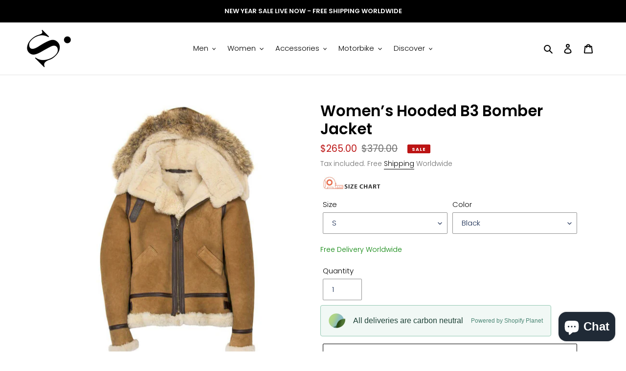

--- FILE ---
content_type: text/html; charset=utf-8
request_url: https://shearlingleather.com/products/womens-hooded-b3-bomber-jacket
body_size: 51935
content:
<!doctype html>
<html class="no-js" lang="en">
<head>
<!-- Added by AVADA SEO Suite -->






<meta name="twitter:image" content="http://shearlingleather.com/cdn/shop/products/Women-Hooded-B-3-Suede-Tan-Bomber-Jackets-1.jpg?v=1628844306">
    




<!-- /Added by AVADA SEO Suite -->
  <meta charset="utf-8">
  <meta http-equiv="X-UA-Compatible" content="IE=edge,chrome=1">
  <meta name="viewport" content="width=device-width,initial-scale=1">
  <meta name="theme-color" content="#000000">
  <meta name='robots' content='index, follow, max-image-preview:large, max-snippet:-1, max-video-preview:-1' />
  <meta name="trustpilot-one-time-domain-verification-id" content="e2571659-4a10-4ace-b329-4c3f8e73d2cf"/>

  <link rel="preconnect" href="https://cdn.shopify.com" crossorigin>
  <link rel="preconnect" href="https://fonts.shopify.com" crossorigin>
  <link rel="preconnect" href="https://monorail-edge.shopifysvc.com"><link rel="preload" href="//shearlingleather.com/cdn/shop/t/6/assets/theme.css?v=85711855220087936331761981997" as="style">
  <link rel="preload" as="font" href="//shearlingleather.com/cdn/fonts/poppins/poppins_n6.aa29d4918bc243723d56b59572e18228ed0786f6.woff2" type="font/woff2" crossorigin>
  <link rel="preload" as="font" href="//shearlingleather.com/cdn/fonts/poppins/poppins_n3.05f58335c3209cce17da4f1f1ab324ebe2982441.woff2" type="font/woff2" crossorigin>
  <link rel="preload" as="font" href="//shearlingleather.com/cdn/fonts/poppins/poppins_n7.56758dcf284489feb014a026f3727f2f20a54626.woff2" type="font/woff2" crossorigin>
  <link rel="preload" href="//shearlingleather.com/cdn/shop/t/6/assets/theme.js?v=140869348110754777901612169852" as="script">
  <link rel="preload" href="//shearlingleather.com/cdn/shop/t/6/assets/lazysizes.js?v=63098554868324070131611646972" as="script"><link rel="canonical" href="https://shearlingleather.com/products/womens-hooded-b3-bomber-jacket"><link rel="shortcut icon" href="//shearlingleather.com/cdn/shop/files/logo_87e1d272-2834-4447-b3c6-de38907aef40_32x32.png?v=1704191581" type="image/png"><title>Buy Women’s Hooded B3 Bomber Jacket Online</title><meta name="description" content="Grasp this amazing b3 bomber womens jacket with hood. This outfit gives an alluring look. Buy Now at Shearling Leather avail this sale opportunity."><!-- /snippets/social-meta-tags.liquid -->


<meta property="og:site_name" content="Shearling leather">
<meta property="og:url" content="https://shearlingleather.com/products/womens-hooded-b3-bomber-jacket">
<meta property="og:title" content="Buy Women’s Hooded B3 Bomber Jacket Online">
<meta property="og:type" content="product">
<meta property="og:description" content="Grasp this amazing b3 bomber womens jacket with hood. This outfit gives an alluring look. Buy Now at Shearling Leather avail this sale opportunity."><meta property="og:image" content="http://shearlingleather.com/cdn/shop/products/Women-Hooded-B-3-Suede-Tan-Bomber-Jackets-1.jpg?v=1628844306">
  <meta property="og:image:secure_url" content="https://shearlingleather.com/cdn/shop/products/Women-Hooded-B-3-Suede-Tan-Bomber-Jackets-1.jpg?v=1628844306">
  <meta property="og:image:width" content="1000">
  <meta property="og:image:height" content="1000">
  <meta property="og:price:amount" content="265.00">
  <meta property="og:price:currency" content="USD">



<meta name="twitter:card" content="summary_large_image">
<meta name="twitter:title" content="Buy Women’s Hooded B3 Bomber Jacket Online">
<meta name="twitter:description" content="Grasp this amazing b3 bomber womens jacket with hood. This outfit gives an alluring look. Buy Now at Shearling Leather avail this sale opportunity.">

  
<style data-shopify>
:root {
    --color-text: #000000;
    --color-text-rgb: 0, 0, 0;
    --color-body-text: #6d6d6d;
    --color-sale-text: #bc1414;
    --color-small-button-text-border: #162950;
    --color-text-field: #ffffff;
    --color-text-field-text: #162950;
    --color-text-field-text-rgb: 22, 41, 80;

    --color-btn-primary: #000000;
    --color-btn-primary-darker: #000000;
    --color-btn-primary-text: #ffffff;

    --color-blankstate: rgba(109, 109, 109, 0.35);
    --color-blankstate-border: rgba(109, 109, 109, 0.2);
    --color-blankstate-background: rgba(109, 109, 109, 0.1);

    --color-text-focus:#404040;
    --color-overlay-text-focus:#e6e6e6;
    --color-btn-primary-focus:#404040;
    --color-btn-social-focus:#cbcbcb;
    --color-small-button-text-border-focus:#27488c;
    --predictive-search-focus:#f2f2f2;

    --color-body: #ffffff;
    --color-bg: #ffffff;
    --color-bg-rgb: 255, 255, 255;
    --color-bg-alt: rgba(109, 109, 109, 0.05);
    --color-bg-currency-selector: rgba(109, 109, 109, 0.2);

    --color-overlay-title-text: #ffffff;
    --color-image-overlay: #3d3d3d;
    --color-image-overlay-rgb: 61, 61, 61;--opacity-image-overlay: 0.4;--hover-overlay-opacity: 0.8;

    --color-border: #e4e4e4;
    --color-border-form: #909090;
    --color-border-form-darker: #767676;

    --svg-select-icon: url(//shearlingleather.com/cdn/shop/t/6/assets/ico-select.svg?v=48803375421089217581663066513);
    --slick-img-url: url(//shearlingleather.com/cdn/shop/t/6/assets/ajax-loader.gif?v=41356863302472015721611646970);

    --font-weight-body--bold: 700;
    --font-weight-body--bolder: 400;

    --font-stack-header: Poppins, sans-serif;
    --font-style-header: normal;
    --font-weight-header: 600;

    --font-stack-body: Poppins, sans-serif;
    --font-style-body: normal;
    --font-weight-body: 300;

    --font-size-header: 23;

    --font-size-base: 15;

    --font-h1-desktop: 31;
    --font-h1-mobile: 28;
    --font-h2-desktop: 17;
    --font-h2-mobile: 16;
    --font-h3-mobile: 17;
    --font-h4-desktop: 15;
    --font-h4-mobile: 14;
    --font-h5-desktop: 13;
    --font-h5-mobile: 12;
    --font-h6-desktop: 12;
    --font-h6-mobile: 11;

    --font-mega-title-large-desktop: 57;

    --font-rich-text-large: 17;
    --font-rich-text-small: 13;

    
--color-video-bg: #f2f2f2;

    
    --global-color-image-loader-primary: rgba(0, 0, 0, 0.06);
    --global-color-image-loader-secondary: rgba(0, 0, 0, 0.12);
  }
</style>


  <style>*,::after,::before{box-sizing:border-box}body{margin:0}body,html{background-color:var(--color-body)}body,button{font-size:calc(var(--font-size-base) * 1px);font-family:var(--font-stack-body);font-style:var(--font-style-body);font-weight:var(--font-weight-body);color:var(--color-text);line-height:1.5}body,button{-webkit-font-smoothing:antialiased;-webkit-text-size-adjust:100%}.border-bottom{border-bottom:1px solid var(--color-border)}.btn--link{background-color:transparent;border:0;margin:0;color:var(--color-text);text-align:left}.text-right{text-align:right}.icon{display:inline-block;width:20px;height:20px;vertical-align:middle;fill:currentColor}.icon__fallback-text,.visually-hidden{position:absolute!important;overflow:hidden;clip:rect(0 0 0 0);height:1px;width:1px;margin:-1px;padding:0;border:0}svg.icon:not(.icon--full-color) circle,svg.icon:not(.icon--full-color) ellipse,svg.icon:not(.icon--full-color) g,svg.icon:not(.icon--full-color) line,svg.icon:not(.icon--full-color) path,svg.icon:not(.icon--full-color) polygon,svg.icon:not(.icon--full-color) polyline,svg.icon:not(.icon--full-color) rect,symbol.icon:not(.icon--full-color) circle,symbol.icon:not(.icon--full-color) ellipse,symbol.icon:not(.icon--full-color) g,symbol.icon:not(.icon--full-color) line,symbol.icon:not(.icon--full-color) path,symbol.icon:not(.icon--full-color) polygon,symbol.icon:not(.icon--full-color) polyline,symbol.icon:not(.icon--full-color) rect{fill:inherit;stroke:inherit}li{list-style:none}.list--inline{padding:0;margin:0}.list--inline>li{display:inline-block;margin-bottom:0;vertical-align:middle}a{color:var(--color-text);text-decoration:none}.h1,.h2,h1,h2{margin:0 0 17.5px;font-family:var(--font-stack-header);font-style:var(--font-style-header);font-weight:var(--font-weight-header);line-height:1.2;overflow-wrap:break-word;word-wrap:break-word}.h1 a,.h2 a,h1 a,h2 a{color:inherit;text-decoration:none;font-weight:inherit}.h1,h1{font-size:calc(((var(--font-h1-desktop))/ (var(--font-size-base))) * 1em);text-transform:none;letter-spacing:0}@media only screen and (max-width:749px){.h1,h1{font-size:calc(((var(--font-h1-mobile))/ (var(--font-size-base))) * 1em)}}.h2,h2{font-size:calc(((var(--font-h2-desktop))/ (var(--font-size-base))) * 1em);text-transform:uppercase;letter-spacing:.1em}@media only screen and (max-width:749px){.h2,h2{font-size:calc(((var(--font-h2-mobile))/ (var(--font-size-base))) * 1em)}}p{color:var(--color-body-text);margin:0 0 19.44444px}@media only screen and (max-width:749px){p{font-size:calc(((var(--font-size-base) - 1)/ (var(--font-size-base))) * 1em)}}p:last-child{margin-bottom:0}@media only screen and (max-width:749px){.small--hide{display:none!important}}.grid{list-style:none;margin:0;padding:0;margin-left:-30px}.grid::after{content:'';display:table;clear:both}@media only screen and (max-width:749px){.grid{margin-left:-22px}}.grid::after{content:'';display:table;clear:both}.grid--no-gutters{margin-left:0}.grid--no-gutters .grid__item{padding-left:0}.grid--table{display:table;table-layout:fixed;width:100%}.grid--table>.grid__item{float:none;display:table-cell;vertical-align:middle}.grid__item{float:left;padding-left:30px;width:100%}@media only screen and (max-width:749px){.grid__item{padding-left:22px}}.grid__item[class*="--push"]{position:relative}@media only screen and (min-width:750px){.medium-up--one-quarter{width:25%}.medium-up--push-one-third{width:33.33%}.medium-up--one-half{width:50%}.medium-up--push-one-third{left:33.33%;position:relative}}.site-header{position:relative;background-color:var(--color-body)}@media only screen and (max-width:749px){.site-header{border-bottom:1px solid var(--color-border)}}@media only screen and (min-width:750px){.site-header{padding:0 55px}.site-header.logo--center{padding-top:30px}}.site-header__logo{margin:15px 0}.logo-align--center .site-header__logo{text-align:center;margin:0 auto}@media only screen and (max-width:749px){.logo-align--center .site-header__logo{text-align:left;margin:15px 0}}@media only screen and (max-width:749px){.site-header__logo{padding-left:22px;text-align:left}.site-header__logo img{margin:0}}.site-header__logo-link{display:inline-block;word-break:break-word}@media only screen and (min-width:750px){.logo-align--center .site-header__logo-link{margin:0 auto}}.site-header__logo-image{display:block}@media only screen and (min-width:750px){.site-header__logo-image{margin:0 auto}}.site-header__logo-image img{width:100%}.site-header__logo-image--centered img{margin:0 auto}.site-header__logo img{display:block}.site-header__icons{position:relative;white-space:nowrap}@media only screen and (max-width:749px){.site-header__icons{width:auto;padding-right:13px}.site-header__icons .btn--link,.site-header__icons .site-header__cart{font-size:calc(((var(--font-size-base))/ (var(--font-size-base))) * 1em)}}.site-header__icons-wrapper{position:relative;display:-webkit-flex;display:-ms-flexbox;display:flex;width:100%;-ms-flex-align:center;-webkit-align-items:center;-moz-align-items:center;-ms-align-items:center;-o-align-items:center;align-items:center;-webkit-justify-content:flex-end;-ms-justify-content:flex-end;justify-content:flex-end}.site-header__account,.site-header__cart,.site-header__search{position:relative}.site-header__search.site-header__icon{display:none}@media only screen and (min-width:1400px){.site-header__search.site-header__icon{display:block}}.site-header__search-toggle{display:block}@media only screen and (min-width:750px){.site-header__account,.site-header__cart{padding:10px 11px}}.site-header__cart-title,.site-header__search-title{position:absolute!important;overflow:hidden;clip:rect(0 0 0 0);height:1px;width:1px;margin:-1px;padding:0;border:0;display:block;vertical-align:middle}.site-header__cart-title{margin-right:3px}.site-header__cart-count{display:flex;align-items:center;justify-content:center;position:absolute;right:.4rem;top:.2rem;font-weight:700;background-color:var(--color-btn-primary);color:var(--color-btn-primary-text);border-radius:50%;min-width:1em;height:1em}.site-header__cart-count span{font-family:HelveticaNeue,"Helvetica Neue",Helvetica,Arial,sans-serif;font-size:calc(11em / 16);line-height:1}@media only screen and (max-width:749px){.site-header__cart-count{top:calc(7em / 16);right:0;border-radius:50%;min-width:calc(19em / 16);height:calc(19em / 16)}}@media only screen and (max-width:749px){.site-header__cart-count span{padding:.25em calc(6em / 16);font-size:12px}}.site-header__menu{display:none}@media only screen and (max-width:749px){.site-header__icon{display:inline-block;vertical-align:middle;padding:10px 11px;margin:0}}@media only screen and (min-width:750px){.site-header__icon .icon-search{margin-right:3px}}.announcement-bar{z-index:10;position:relative;text-align:center;border-bottom:1px solid transparent;padding:2px}.announcement-bar__link{display:block}.announcement-bar__message{display:block;padding:11px 22px;font-size:calc(((16)/ (var(--font-size-base))) * 1em);font-weight:var(--font-weight-header)}@media only screen and (min-width:750px){.announcement-bar__message{padding-left:55px;padding-right:55px}}.site-nav{position:relative;padding:0;text-align:center;margin:25px 0}.site-nav a{padding:3px 10px}.site-nav__link{display:block;white-space:nowrap}.site-nav--centered .site-nav__link{padding-top:0}.site-nav__link .icon-chevron-down{width:calc(8em / 16);height:calc(8em / 16);margin-left:.5rem}.site-nav__label{border-bottom:1px solid transparent}.site-nav__link--active .site-nav__label{border-bottom-color:var(--color-text)}.site-nav__link--button{border:none;background-color:transparent;padding:3px 10px}.site-header__mobile-nav{z-index:11;position:relative;background-color:var(--color-body)}@media only screen and (max-width:749px){.site-header__mobile-nav{display:-webkit-flex;display:-ms-flexbox;display:flex;width:100%;-ms-flex-align:center;-webkit-align-items:center;-moz-align-items:center;-ms-align-items:center;-o-align-items:center;align-items:center}}.mobile-nav--open .icon-close{display:none}.main-content{opacity:0}.main-content .shopify-section{display:none}.main-content .shopify-section:first-child{display:inherit}.critical-hidden{display:none}</style>

  <script>
    window.performance.mark('debut:theme_stylesheet_loaded.start');

    function onLoadStylesheet() {
      performance.mark('debut:theme_stylesheet_loaded.end');
      performance.measure('debut:theme_stylesheet_loaded', 'debut:theme_stylesheet_loaded.start', 'debut:theme_stylesheet_loaded.end');

      var url = "//shearlingleather.com/cdn/shop/t/6/assets/theme.css?v=85711855220087936331761981997";
      var link = document.querySelector('link[href="' + url + '"]');
      link.loaded = true;
      link.dispatchEvent(new Event('load'));
    }
  </script>

  <link rel="stylesheet" href="//shearlingleather.com/cdn/shop/t/6/assets/theme.css?v=85711855220087936331761981997" type="text/css" media="print" onload="this.media='all';onLoadStylesheet()">

  <style>
    @font-face {
  font-family: Poppins;
  font-weight: 600;
  font-style: normal;
  font-display: swap;
  src: url("//shearlingleather.com/cdn/fonts/poppins/poppins_n6.aa29d4918bc243723d56b59572e18228ed0786f6.woff2") format("woff2"),
       url("//shearlingleather.com/cdn/fonts/poppins/poppins_n6.5f815d845fe073750885d5b7e619ee00e8111208.woff") format("woff");
}

    @font-face {
  font-family: Poppins;
  font-weight: 300;
  font-style: normal;
  font-display: swap;
  src: url("//shearlingleather.com/cdn/fonts/poppins/poppins_n3.05f58335c3209cce17da4f1f1ab324ebe2982441.woff2") format("woff2"),
       url("//shearlingleather.com/cdn/fonts/poppins/poppins_n3.6971368e1f131d2c8ff8e3a44a36b577fdda3ff5.woff") format("woff");
}

    @font-face {
  font-family: Poppins;
  font-weight: 700;
  font-style: normal;
  font-display: swap;
  src: url("//shearlingleather.com/cdn/fonts/poppins/poppins_n7.56758dcf284489feb014a026f3727f2f20a54626.woff2") format("woff2"),
       url("//shearlingleather.com/cdn/fonts/poppins/poppins_n7.f34f55d9b3d3205d2cd6f64955ff4b36f0cfd8da.woff") format("woff");
}

    @font-face {
  font-family: Poppins;
  font-weight: 400;
  font-style: normal;
  font-display: swap;
  src: url("//shearlingleather.com/cdn/fonts/poppins/poppins_n4.0ba78fa5af9b0e1a374041b3ceaadf0a43b41362.woff2") format("woff2"),
       url("//shearlingleather.com/cdn/fonts/poppins/poppins_n4.214741a72ff2596839fc9760ee7a770386cf16ca.woff") format("woff");
}

    @font-face {
  font-family: Poppins;
  font-weight: 300;
  font-style: italic;
  font-display: swap;
  src: url("//shearlingleather.com/cdn/fonts/poppins/poppins_i3.8536b4423050219f608e17f134fe9ea3b01ed890.woff2") format("woff2"),
       url("//shearlingleather.com/cdn/fonts/poppins/poppins_i3.0f4433ada196bcabf726ed78f8e37e0995762f7f.woff") format("woff");
}

    @font-face {
  font-family: Poppins;
  font-weight: 700;
  font-style: italic;
  font-display: swap;
  src: url("//shearlingleather.com/cdn/fonts/poppins/poppins_i7.42fd71da11e9d101e1e6c7932199f925f9eea42d.woff2") format("woff2"),
       url("//shearlingleather.com/cdn/fonts/poppins/poppins_i7.ec8499dbd7616004e21155106d13837fff4cf556.woff") format("woff");
}

  </style>

  <script>
    var theme = {
      breakpoints: {
        medium: 750,
        large: 990,
        widescreen: 1400
      },
      strings: {
        addToCart: "Add to cart",
        soldOut: "Sold out",
        unavailable: "Unavailable",
        regularPrice: "Regular price",
        salePrice: "Sale price",
        sale: "Sale",
        fromLowestPrice: "from [price]",
        vendor: "Vendor",
        showMore: "Show More",
        showLess: "Show Less",
        searchFor: "Search for",
        addressError: "Error looking up that address",
        addressNoResults: "No results for that address",
        addressQueryLimit: "You have exceeded the Google API usage limit. Consider upgrading to a \u003ca href=\"https:\/\/developers.google.com\/maps\/premium\/usage-limits\"\u003ePremium Plan\u003c\/a\u003e.",
        authError: "There was a problem authenticating your Google Maps account.",
        newWindow: "Opens in a new window.",
        external: "Opens external website.",
        newWindowExternal: "Opens external website in a new window.",
        removeLabel: "Remove [product]",
        update: "Update",
        quantity: "Quantity",
        discountedTotal: "Discounted total",
        regularTotal: "Regular total",
        priceColumn: "See Price column for discount details.",
        quantityMinimumMessage: "Quantity must be 1 or more",
        cartError: "There was an error while updating your cart. Please try again.",
        removedItemMessage: "Removed \u003cspan class=\"cart__removed-product-details\"\u003e([quantity]) [link]\u003c\/span\u003e from your cart.",
        unitPrice: "Unit price",
        unitPriceSeparator: "per",
        oneCartCount: "1 item",
        otherCartCount: "[count] items",
        quantityLabel: "Quantity: [count]",
        products: "Products",
        loading: "Loading",
        number_of_results: "[result_number] of [results_count]",
        number_of_results_found: "[results_count] results found",
        one_result_found: "1 result found"
      },
      moneyFormat: "\u003cspan class=money\u003e${{amount}}\u003c\/span\u003e",
      moneyFormatWithCurrency: "\u003cspan class=money\u003e${{amount}} USD\u003c\/span\u003e",
      settings: {
        predictiveSearchEnabled: true,
        predictiveSearchShowPrice: false,
        predictiveSearchShowVendor: false
      },
      stylesheet: "//shearlingleather.com/cdn/shop/t/6/assets/theme.css?v=85711855220087936331761981997"
    }

    document.documentElement.className = document.documentElement.className.replace('no-js', 'js');
  </script><script src="//shearlingleather.com/cdn/shop/t/6/assets/theme.js?v=140869348110754777901612169852" defer="defer"></script>
  <script src="//shearlingleather.com/cdn/shop/t/6/assets/lazysizes.js?v=63098554868324070131611646972" async="async"></script>

  <script type="text/javascript">
    if (window.MSInputMethodContext && document.documentMode) {
      var scripts = document.getElementsByTagName('script')[0];
      var polyfill = document.createElement("script");
      polyfill.defer = true;
      polyfill.src = "//shearlingleather.com/cdn/shop/t/6/assets/ie11CustomProperties.min.js?v=146208399201472936201611646972";

      scripts.parentNode.insertBefore(polyfill, scripts);
    }
  </script>

  

<!-- Avada Boost Sales Script -->

      







              
              
              
              
              
              
              
              <script>const AVADA_ENHANCEMENTS = {};
          AVADA_ENHANCEMENTS.contentProtection = false;
          AVADA_ENHANCEMENTS.hideCheckoutButon = false;
          AVADA_ENHANCEMENTS.cartSticky = false;
          AVADA_ENHANCEMENTS.multiplePixelStatus = false;
          AVADA_ENHANCEMENTS.inactiveStatus = false;
          AVADA_ENHANCEMENTS.cartButtonAnimationStatus = false;
          AVADA_ENHANCEMENTS.whatsappStatus = false;
          AVADA_ENHANCEMENTS.messengerStatus = false;
          AVADA_ENHANCEMENTS.livechatStatus = false;
          </script>

















































      <script>
        const AVADA_CDT = {};
        AVADA_CDT.products = [];
        AVADA_CDT.template = "product";
        AVADA_CDT.collections = [];
        
          AVADA_CDT.collections.push("269379666075");
        
          AVADA_CDT.collections.push("283373142171");
        
          AVADA_CDT.collections.push("283373109403");
        
          AVADA_CDT.collections.push("276011483291");
        
          AVADA_CDT.collections.push("267786879131");
        

        const AVADA_INVQTY = {};
        
          AVADA_INVQTY[40289891745947] = -1;
        
          AVADA_INVQTY[41528126472347] = 0;
        
          AVADA_INVQTY[40289891778715] = 0;
        
          AVADA_INVQTY[41528126505115] = 0;
        
          AVADA_INVQTY[40289891811483] = -1;
        
          AVADA_INVQTY[41528126537883] = -1;
        
          AVADA_INVQTY[40289891844251] = 0;
        
          AVADA_INVQTY[41528126570651] = -1;
        
          AVADA_INVQTY[40289891877019] = 0;
        
          AVADA_INVQTY[41528126603419] = 0;
        
          AVADA_INVQTY[40289891909787] = 0;
        
          AVADA_INVQTY[41528126636187] = -1;
        
          AVADA_INVQTY[40289891942555] = 0;
        
          AVADA_INVQTY[41528126668955] = 0;
        
          AVADA_INVQTY[40289891975323] = 0;
        
          AVADA_INVQTY[41528126701723] = 0;
        

        AVADA_CDT.cartitem = 0;
        AVADA_CDT.moneyformat = `<span class=money>\${{amount}}</span>`;
        AVADA_CDT.cartTotalPrice = 0;
        
        AVADA_CDT.selected_variant_id = 40289891745947;
        AVADA_CDT.product = {"id": 6848912720027,"title": "Women’s Hooded B3 Bomber Jacket","handle": "womens-hooded-b3-bomber-jacket","vendor": "Shearling leather",
            "type": "Aviator Leather Jacket","tags": [],"price": 26500,"price_min": 26500,"price_max": 26500,
            "available": true,"price_varies": false,"compare_at_price": 37000,
            "compare_at_price_min": 37000,"compare_at_price_max": 37000,
            "compare_at_price_varies": false,"variants": [{"id":40289891745947,"title":"S \/ Black","option1":"S","option2":"Black","option3":null,"sku":"","requires_shipping":true,"taxable":true,"featured_image":null,"available":true,"name":"Women’s Hooded B3 Bomber Jacket - S \/ Black","public_title":"S \/ Black","options":["S","Black"],"price":26500,"weight":0,"compare_at_price":37000,"inventory_management":null,"barcode":"","requires_selling_plan":false,"selling_plan_allocations":[]},{"id":41528126472347,"title":"S \/ Mustard","option1":"S","option2":"Mustard","option3":null,"sku":"","requires_shipping":true,"taxable":true,"featured_image":null,"available":true,"name":"Women’s Hooded B3 Bomber Jacket - S \/ Mustard","public_title":"S \/ Mustard","options":["S","Mustard"],"price":26500,"weight":0,"compare_at_price":37000,"inventory_management":null,"barcode":"","requires_selling_plan":false,"selling_plan_allocations":[]},{"id":40289891778715,"title":"M \/ Black","option1":"M","option2":"Black","option3":null,"sku":"","requires_shipping":true,"taxable":true,"featured_image":null,"available":true,"name":"Women’s Hooded B3 Bomber Jacket - M \/ Black","public_title":"M \/ Black","options":["M","Black"],"price":26500,"weight":0,"compare_at_price":37000,"inventory_management":null,"barcode":"","requires_selling_plan":false,"selling_plan_allocations":[]},{"id":41528126505115,"title":"M \/ Mustard","option1":"M","option2":"Mustard","option3":null,"sku":"","requires_shipping":true,"taxable":true,"featured_image":null,"available":true,"name":"Women’s Hooded B3 Bomber Jacket - M \/ Mustard","public_title":"M \/ Mustard","options":["M","Mustard"],"price":26500,"weight":0,"compare_at_price":37000,"inventory_management":null,"barcode":"","requires_selling_plan":false,"selling_plan_allocations":[]},{"id":40289891811483,"title":"L \/ Black","option1":"L","option2":"Black","option3":null,"sku":"","requires_shipping":true,"taxable":true,"featured_image":null,"available":true,"name":"Women’s Hooded B3 Bomber Jacket - L \/ Black","public_title":"L \/ Black","options":["L","Black"],"price":26500,"weight":0,"compare_at_price":37000,"inventory_management":null,"barcode":"","requires_selling_plan":false,"selling_plan_allocations":[]},{"id":41528126537883,"title":"L \/ Mustard","option1":"L","option2":"Mustard","option3":null,"sku":"","requires_shipping":true,"taxable":true,"featured_image":null,"available":true,"name":"Women’s Hooded B3 Bomber Jacket - L \/ Mustard","public_title":"L \/ Mustard","options":["L","Mustard"],"price":26500,"weight":0,"compare_at_price":37000,"inventory_management":null,"barcode":"","requires_selling_plan":false,"selling_plan_allocations":[]},{"id":40289891844251,"title":"XL \/ Black","option1":"XL","option2":"Black","option3":null,"sku":"","requires_shipping":true,"taxable":true,"featured_image":null,"available":true,"name":"Women’s Hooded B3 Bomber Jacket - XL \/ Black","public_title":"XL \/ Black","options":["XL","Black"],"price":26500,"weight":0,"compare_at_price":37000,"inventory_management":null,"barcode":"","requires_selling_plan":false,"selling_plan_allocations":[]},{"id":41528126570651,"title":"XL \/ Mustard","option1":"XL","option2":"Mustard","option3":null,"sku":"","requires_shipping":true,"taxable":true,"featured_image":null,"available":true,"name":"Women’s Hooded B3 Bomber Jacket - XL \/ Mustard","public_title":"XL \/ Mustard","options":["XL","Mustard"],"price":26500,"weight":0,"compare_at_price":37000,"inventory_management":null,"barcode":"","requires_selling_plan":false,"selling_plan_allocations":[]},{"id":40289891877019,"title":"2XL \/ Black","option1":"2XL","option2":"Black","option3":null,"sku":"","requires_shipping":true,"taxable":true,"featured_image":null,"available":true,"name":"Women’s Hooded B3 Bomber Jacket - 2XL \/ Black","public_title":"2XL \/ Black","options":["2XL","Black"],"price":26500,"weight":0,"compare_at_price":37000,"inventory_management":null,"barcode":"","requires_selling_plan":false,"selling_plan_allocations":[]},{"id":41528126603419,"title":"2XL \/ Mustard","option1":"2XL","option2":"Mustard","option3":null,"sku":"","requires_shipping":true,"taxable":true,"featured_image":null,"available":true,"name":"Women’s Hooded B3 Bomber Jacket - 2XL \/ Mustard","public_title":"2XL \/ Mustard","options":["2XL","Mustard"],"price":26500,"weight":0,"compare_at_price":37000,"inventory_management":null,"barcode":"","requires_selling_plan":false,"selling_plan_allocations":[]},{"id":40289891909787,"title":"3XL \/ Black","option1":"3XL","option2":"Black","option3":null,"sku":"","requires_shipping":true,"taxable":true,"featured_image":null,"available":true,"name":"Women’s Hooded B3 Bomber Jacket - 3XL \/ Black","public_title":"3XL \/ Black","options":["3XL","Black"],"price":26500,"weight":0,"compare_at_price":37000,"inventory_management":null,"barcode":"","requires_selling_plan":false,"selling_plan_allocations":[]},{"id":41528126636187,"title":"3XL \/ Mustard","option1":"3XL","option2":"Mustard","option3":null,"sku":"","requires_shipping":true,"taxable":true,"featured_image":null,"available":true,"name":"Women’s Hooded B3 Bomber Jacket - 3XL \/ Mustard","public_title":"3XL \/ Mustard","options":["3XL","Mustard"],"price":26500,"weight":0,"compare_at_price":37000,"inventory_management":null,"barcode":"","requires_selling_plan":false,"selling_plan_allocations":[]},{"id":40289891942555,"title":"4XL \/ Black","option1":"4XL","option2":"Black","option3":null,"sku":"","requires_shipping":true,"taxable":true,"featured_image":null,"available":true,"name":"Women’s Hooded B3 Bomber Jacket - 4XL \/ Black","public_title":"4XL \/ Black","options":["4XL","Black"],"price":26500,"weight":0,"compare_at_price":37000,"inventory_management":null,"barcode":"","requires_selling_plan":false,"selling_plan_allocations":[]},{"id":41528126668955,"title":"4XL \/ Mustard","option1":"4XL","option2":"Mustard","option3":null,"sku":"","requires_shipping":true,"taxable":true,"featured_image":null,"available":true,"name":"Women’s Hooded B3 Bomber Jacket - 4XL \/ Mustard","public_title":"4XL \/ Mustard","options":["4XL","Mustard"],"price":26500,"weight":0,"compare_at_price":37000,"inventory_management":null,"barcode":"","requires_selling_plan":false,"selling_plan_allocations":[]},{"id":40289891975323,"title":"Custom \/ Black","option1":"Custom","option2":"Black","option3":null,"sku":"","requires_shipping":true,"taxable":true,"featured_image":null,"available":true,"name":"Women’s Hooded B3 Bomber Jacket - Custom \/ Black","public_title":"Custom \/ Black","options":["Custom","Black"],"price":26500,"weight":0,"compare_at_price":37000,"inventory_management":null,"barcode":"","requires_selling_plan":false,"selling_plan_allocations":[]},{"id":41528126701723,"title":"Custom \/ Mustard","option1":"Custom","option2":"Mustard","option3":null,"sku":"","requires_shipping":true,"taxable":true,"featured_image":null,"available":true,"name":"Women’s Hooded B3 Bomber Jacket - Custom \/ Mustard","public_title":"Custom \/ Mustard","options":["Custom","Mustard"],"price":26500,"weight":0,"compare_at_price":37000,"inventory_management":null,"barcode":"","requires_selling_plan":false,"selling_plan_allocations":[]}],"featured_image": "\/\/shearlingleather.com\/cdn\/shop\/products\/Women-Hooded-B-3-Suede-Tan-Bomber-Jackets-1.jpg?v=1628844306","images": ["\/\/shearlingleather.com\/cdn\/shop\/products\/Women-Hooded-B-3-Suede-Tan-Bomber-Jackets-1.jpg?v=1628844306","\/\/shearlingleather.com\/cdn\/shop\/products\/Women-Hooded-B-3-Suede-Tan-Bomber-Jacket-1.jpg?v=1628844307","\/\/shearlingleather.com\/cdn\/shop\/products\/Women-Hooded-B-3-Black-Bomber-Jacket.jpg?v=1628844308","\/\/shearlingleather.com\/cdn\/shop\/products\/Women-Hooded-B-3-Black-Bomber-Jackets.jpg?v=1628844308"]
            };
        

        window.AVADA_BADGES = window.AVADA_BADGES || {};
        window.AVADA_BADGES = [{"showBadgeBorder":false,"badgeEffect":"","badgePageType":"home","badgeBorderRadius":3,"collectionPageInlinePosition":"after","description":"Win customers' trust right at the first moment they land your homage page with various trust badges. ","badgeStyle":"color","cartInlinePosition":"after","createdAt":"2022-04-05T04:50:07.851Z","homePageInlinePosition":"after","badgeWidth":"full-width","showBadges":true,"showHeaderText":true,"customWidthSize":450,"cartPosition":"","shopDomain":"shearling-leather.myshopify.com","shopId":"9tnXM8lfHELKXKf8SG9c","inlinePosition":"after","badgeBorderColor":"#e1e1e1","headingColor":"#0985C5","textAlign":"avada-align-center","collectionPagePosition":"","name":"Home Page","position":"","homePagePosition":"","font":"default","numbColor":"#122234","isFirst":false,"numbBorderWidth":1,"priority":0,"removeBranding":true,"status":true,"badgesSmartSelector":true,"useAdvanced":true,"manualDisplayPlacement":"after","headerText":"","badgeList":["https:\/\/cdn1.avada.io\/boost-sales\/Fast Shipping.svg","https:\/\/cdn1.avada.io\/boost-sales\/Quality Guarantee.svg","https:\/\/cdn1.avada.io\/boost-sales\/Easy Returns.svg","https:\/\/cdn1.avada.io\/boost-sales\/24_7 Support.svg","https:\/\/cdn1.avada.io\/boost-sales\/Risk Free.svg"],"badgeSize":"custom","headingSize":41,"badgeCustomSize":92,"customCss":".boost-sales-list-badges{\ndisplay: flex;\njustify-content: space-around;\nwidth: 100%;\n}\n.boost-sales-badges-wrap{\ndisplay:block;\nmargin:0 auto;\nmax-width:60%;\n}\n.section-template--15565001523392__1653638790a5cd5bea-padding{\npadding-bottom:0 !important;\n}\n@media only screen and (max-width: 600px){\n.boost-sales-badges-wrap{\nmax-width:100%;\n}\n}","manualDisplayPosition":"#shopify-section-1663064598b662b7e2","id":"fAT7P53cB5zNAydtxCgZ"}];

        window.AVADA_GENERAL_SETTINGS = window.AVADA_GENERAL_SETTINGS || {};
        window.AVADA_GENERAL_SETTINGS = {"badgeInlinePosition":"after","countdownProductPosition":"form[action='\/cart\/add']","badgeHomePosition":".site-footer__hr","countdownHomeInlinePositionV2":"","countdownHomePositionV2":"","countdownCategoryInlinePosition":"after","countdownCategoryPositionV2":"","countdownProductPositionV2":"","badgeCartPosition":".cart__footer","themeDetected":"Debut","badgeCartInlinePosition":"after","countdownCategoryPosition":".price--listing","countdownCategoryInlinePositionV2":"","countdownHomePosition":".price--listing","badgeCollectionPosition":".site-footer__hr","badgeHomeInlinePosition":"after","badgeCollectionInlinePosition":"after","badgeProductPosition":".product-form__item","countdownInlinePosition":"after","badgeFooterInlinePosition":"replace","countdownInlinePositionV2":"","countdownHomeInlinePosition":"after","badgeFooterPosition":".payment-icons.list--inline.site-footer__icon-list"};

        window.AVADA_COUNDOWNS = window.AVADA_COUNDOWNS || {};
        window.AVADA_COUNDOWNS = [{"badgeStatus":false},{"appStatus":true},{"id":"ISWEf78SjCnmJCOjWrmN","categoryNumbWidth":30,"numbWidth":60,"countdownSmartSelector":false,"collectionPageInlinePosition":"after","stockTextSize":16,"countdownEndAction":"HIDE_COUNTDOWN","daysText":"Days","createdAt":"2022-04-18T07:47:19.232Z","saleCustomSeconds":"59","secondsText":"Seconds","txtDatePos":"txt_outside_box","numbHeight":60,"txtDateSize":16,"shopId":"9tnXM8lfHELKXKf8SG9c","inlinePosition":"after","headingSize":30,"categoryTxtDateSize":8,"textAlign":"text-center","displayLayout":"square-countdown","categoryNumberSize":14,"priority":"0","displayType":"ALL_PRODUCT","numbBorderColor":"#cccccc","productIds":[],"collectionPagePosition":"","numbBorderWidth":1,"name":"Product Pages","manualDisplayPlacement":"after","showCountdownTimer":true,"position":"form[action='\/cart\/add']","conditions":{"type":"ALL","conditions":[{"type":"TITLE","operation":"CONTAINS","value":""}]},"timeUnits":"unit-dhms","status":true,"manualDisplayPosition":"form[action='\/cart\/add']","stockTextBefore":"Only {{stock_qty}} left in stock. Hurry up 🔥","saleCustomMinutes":"10","categoryUseDefaultSize":true,"saleDateType":"date-custom","description":"Increase urgency and boost conversions for each product page.","numbBgColor":"#ffffff","txtDateColor":"#122234","numbColor":"#122234","minutesText":"Minutes","showInventoryCountdown":true,"numbBorderRadius":0,"shopDomain":"shearling-leather.myshopify.com","countdownTextBottom":"","productExcludeIds":[],"headingColor":"#0985C5","stockType":"real_stock","linkText":"Hurry! sale ends in","saleCustomHours":"00","hoursText":"Hours","categoryTxtDatePos":"txt_outside_box","useDefaultSize":true,"stockTextColor":"#122234","saleCustomDays":"00","categoryNumbHeight":30,"removeBranding":true}];

        window.AVADA_STOCK_COUNTDOWNS = window.AVADA_STOCK_COUNTDOWNS || {};
        window.AVADA_STOCK_COUNTDOWNS = {"name":"Stock Countdown","description":"Description label","status":false,"stockCountdownContent":"\u003cp\u003eOnly \u003cspan style=\"color: rgb(255, 0, 0);\"\u003e{{stock_qty}}\u003c\/span\u003e left in stock. Hurry up 🔥\u003c\/p\u003e","stcContentOutOfStock":"\u003cp\u003eInventory is running low. Hurry up 🔥\u003c\/p\u003e","numberShow":"100","isOnlyShowThanNumber":false,"type":"default","position":"above","displayType":"ALL_PRODUCT","conditions":{"type":"ALL","conditions":[{"type":"TITLE","operation":"CONTAINS","value":""}]},"isExcludeProductPage":false,"productExcludeIds":[],"productIds":[],"collectionIds":[],"customCss":"","queryPosition":"form[action='\/cart\/add']","timeRandom":["15000"],"animationForStockCountdown":"none","delayAnimation":"1500","isDisplayHomePage":true,"isShowStockSlider":false,"totalStock":100,"sliderColor":"#FF6D6D","isShowWhenOutOfStock":false,"shopId":"9tnXM8lfHELKXKf8SG9c","createdAt":"2025-10-31T07:10:17.484Z","id":"frPmm8bi1umfG5RXnwmR"};

        window.AVADA_COUNDOWNS_V2 = window.AVADA_COUNDOWNS_V2 || {};
        window.AVADA_COUNDOWNS_V2 = [];

        window.AVADA_BADGES_V2 = window.AVADA_BADGES_V2 || {};
        window.AVADA_BADGES_V2 = [];

        window.AVADA_INACTIVE_TAB = window.AVADA_INACTIVE_TAB || {};
        window.AVADA_INACTIVE_TAB = {"status":false,"animationTitle":"swap_between_titles","title":"Get 10% OFF {{cart_items_quantity}}","showWhen":"cart_only"};

        window.AVADA_LIVECHAT = window.AVADA_LIVECHAT || {};
        window.AVADA_LIVECHAT = {"chatMessenger":{"whatsappStatus":false,"whatsappTextColor":"#FFFFFF","messageLanguage":"en_US","pageID":"","whatsappStyle":"whatsapp-style-1","messengerStatus":false,"livechatCustomIcon":"","customExcludeUrls":"","chatDisplayPage":"all","messageColor":"#0A7CFF","whatsappDesTextColor":"#FFFFFF","livechatIcon":"https:\/\/i.imgur.com\/CQXjImt.png","whatsappTitle":"Hi there!","messageText":"Hi! How can we help you?","whatsappDesBgColor":"#0A7CFF","enableAdvanced":false,"livechatTextColor":"#F8F8F8","enableChatDesktop":true,"messageTextColor":"#FFFFFF","excludesPages":"","whatsappBgColor":"#0B4697","enableChatMobile":true,"whatsappMessage":"Have a look around! Let us know if you have any question","whatsappBottomText":"Call us for any inquiries","livechatBgColor":"#007EFF","presetId":"whatsapp","chatPosition":"avada-position-left"},"whatsapp":[{"id":"UCdzKtdwVCV1fwafiQ63","role":"","onWednesdayTo":"09:00","description":"Typically replies within an hour","onSaturdayFrom":"17:00","onTuesday":true,"onMonday":true,"onFridayTo":"09:00","onWednesday":true,"createdAt":"2022-05-09T09:03:42.155Z","onSaturdayTo":"09:00","onThursday":true,"onMondayFrom":"17:00","onMondayTo":"09:00","onWednesdayFrom":"17:00","onlineTime":"available","shopId":"9tnXM8lfHELKXKf8SG9c","onFridayFrom":"17:00","onTuesdayTo":"09:00","onTuesdayFrom":"17:00","firstMess":"Hi there 👋.How can I help you? ","onFriday":true,"custom_bg_url":"","background_image":"","onSundayTo":"09:00","phone":"","name":"Shearling leather","onThursdayFrom":"17:00","onSundayFrom":"17:00","onThursdayTo":"09:00","status":true}],"livechatStatus":false};

        window.AVADA_STICKY_ATC = window.AVADA_STICKY_ATC || {};
        window.AVADA_STICKY_ATC = {"enableDesktop":true,"showProductImage":true,"customCss":"","priceColor":"#000000","buttonBackgroundColor":"#000000","enableMobile":false,"btnAddCartText":"Add to cart","specialPriceColor":"#FF0000","showProductPrice":true,"bgColor":"#ffffff","hideVariantMobile":false,"successResponse":"👏 Item added to cart!","buttonBorderRadius":0,"buttonTextColor":"#ffffff","productNameColor":"#000000","qtyText":"Qty:","cartRedirectCheckout":false,"status":false,"position":"avada-position-bottom","showQtyInput":true};

        window.AVADA_ATC_ANIMATION = window.AVADA_ATC_ANIMATION || {};
        window.AVADA_ATC_ANIMATION = {"applyBuyNow":false,"applyAddtoCart":true,"status":false,"animationSpeed":"normal","customClassBtn":"","animationForButton":"bounce-top"};

        window.AVADA_SP = window.AVADA_SP || {};
        window.AVADA_SP = {"shop":"9tnXM8lfHELKXKf8SG9c","configuration":{"position":"bottom-left","hide_time_ago":false,"smart_hide":false,"smart_hide_time":3,"smart_hide_unit":"days","truncate_product_name":true,"display_duration":5,"first_delay":10,"pops_interval":10,"max_pops_display":20,"show_mobile":true,"mobile_position":"bottom","animation":"fadeInUp","out_animation":"fadeOutDown","with_sound":false,"display_order":"order","only_product_viewing":false,"notice_continuously":false,"custom_css":"","replay":true,"included_urls":"","excluded_urls":"","excluded_product_type":"","countries_all":true,"countries":[],"allow_show":"all","hide_close":true,"close_time":1,"close_time_unit":"days","support_rtl":false},"notifications":{},"removeBranding":true};

        window.AVADA_SP_V2 = window.AVADA_SP_V2 || {};
        window.AVADA_SP_V2 = [{"id":"69LFzOIPgX1a7hM2s0Xc","name":"New sales pops","typeTheme":"basic1","headingFontWeight":500,"headingFontSize":12,"contentFontWeight":800,"contentFontSize":13,"backgroundImage":"","backgroundColor":"#FFF","headingColor":"#111","textColor":"#142A47","timeColor":"#234342","withBorder":false,"borderColor":"#333333","borderWidth":1,"borderRadius":6,"imageBorderRadius":6,"font":"Raleway","truncateProductName":false,"desktopPosition":"bottom_left","mobilePositions":"bottom","isShowOnMobile":true,"isHideCustomerName":false,"isUseAdvancedSettings":false,"isShowDemo":false,"importDemo":"import_random_product","headingText":"{{first_name}} in {{city}}, {{country}}","contentText":"Purchased {{product_name}}","isGenerateDayAgo":true,"dayAgoTime":"1","dayAgoTimeUnit":"hours","status":false,"type":"recent_sales","notificationsImport":[],"specificProducts":[],"chooseTriggerPopup":"all_products","triggerCollectionIds":[],"typeLayout":"layout_1","shopId":"9tnXM8lfHELKXKf8SG9c","createdAt":"2025-10-31T07:10:17.580Z","notifications":[{"product_id":6857065103515,"first_name":"Lia","city":"Elizabeth","country":"United States","date":"2025-11-20T11:33:37.000Z","shipping_first_name":"Lia","shipping_city":"Elizabeth","shipping_country":"United States","type":"order","title":"MEN V BOMBER JACKET - CREAM COLOR WITH CRYSTAL FOX - L","product_image":"https:\/\/cdn.shopify.com\/s\/files\/1\/0529\/6445\/8651\/products\/D4E1EDC4-CDBE-4DDB-927E-AF24A866FEF6.jpg?v=1628842276","product_name":"MEN V BOMBER JACKET - CREAM COLOR WITH CRYSTAL FOX","product_link":"https:\/\/shearling-leather.myshopify.com\/products\/men-v-bomber-jacket-cream-color-with-crystal-fox","product_handle":"men-v-bomber-jacket-cream-color-with-crystal-fox"},{"product_id":7539943997595,"first_name":"Srinivasan","city":"Clarksburg","country":"United States","date":"2025-11-19T17:44:11.000Z","shipping_first_name":"Srinivasan","shipping_city":"Clarksburg","shipping_country":"United States","type":"order","title":"New Black Leather Sheep Skin Skinny Shearling Leather Jeans Pant - L","product_image":"https:\/\/cdn.shopify.com\/s\/files\/1\/0529\/6445\/8651\/products\/1_2c2762a4-4b8d-4569-a9ce-d3c8b4d807bd.png?v=1668062445","product_name":"New Black Leather Sheep Skin Skinny Shearling Leather Jeans Pant","product_link":"https:\/\/shearling-leather.myshopify.com\/products\/new-black-leather-sheep-skin-skinny-shearling-leather-jeans-pant","product_handle":"new-black-leather-sheep-skin-skinny-shearling-leather-jeans-pant"},{"product_id":7076588650651,"first_name":"Curtis","city":"Cheltenham","country":"United States","date":"2025-11-18T23:31:53.000Z","shipping_first_name":"Curtis","shipping_city":"Cheltenham","shipping_country":"United States","type":"order","title":"Mens Brown B3 Shearling Aviator Leather Jacket - XL","product_image":"https:\/\/cdn.shopify.com\/s\/files\/1\/0529\/6445\/8651\/products\/Mens-Brown-B3-Shearling-Aviator-Leather-Jacket.gif?v=1631949724","product_name":"Mens Brown B3 Shearling Aviator Leather Jacket","product_link":"https:\/\/shearling-leather.myshopify.com\/products\/mens-brown-b3-shearling-aviator-leather-jacket","product_handle":"mens-brown-b3-shearling-aviator-leather-jacket"},{"product_id":7269522407579,"first_name":"William","city":"Rio Rico","country":"United States","date":"2025-11-18T02:03:56.000Z","shipping_first_name":"William","shipping_city":"Rio Rico","shipping_country":"United States","type":"order","title":"Mens Flight Sheepskin Shearling Aviator Leather Trench Coat - L","product_image":"https:\/\/cdn.shopify.com\/s\/files\/1\/0529\/6445\/8651\/products\/shearling-leather-coat1_e43b8ee5-ae85-4680-a9e6-acdb1032601d.jpg?v=1643022782","product_name":"Mens Flight Sheepskin Shearling Aviator Leather Trench Coat","product_link":"https:\/\/shearling-leather.myshopify.com\/products\/mens-flight-sheepskin-shearling-aviator-leather-trench-coat","product_handle":"mens-flight-sheepskin-shearling-aviator-leather-trench-coat"},{"product_id":7445343830171,"first_name":"Emelia","city":"Berwick","country":"Canada","date":"2025-11-17T23:30:10.000Z","shipping_first_name":"Emelia","shipping_city":"Berwick","shipping_country":"Canada","type":"order","title":"Mens Brown B3 RAF Aviator Bomber Shearling Real Sheepskin Leather Jacket - S","product_image":"https:\/\/cdn.shopify.com\/s\/files\/1\/0529\/6445\/8651\/products\/MenBrownB3RAFAviatorBomberRealShearlingSheepskinLeatherJacket.jpg?v=1660376088","product_name":"Mens Brown B3 RAF Aviator Bomber Shearling Real Sheepskin Leather Jacket","product_link":"https:\/\/shearling-leather.myshopify.com\/products\/mens-brown-b3-raf-aviator-bomber-shearling-real-sheepskin-leather-jacket","product_handle":"mens-brown-b3-raf-aviator-bomber-shearling-real-sheepskin-leather-jacket"},{"product_id":6857202499739,"first_name":"Denver","city":"Crete","country":"United States","date":"2025-11-17T15:04:13.000Z","shipping_first_name":"Denver","shipping_city":"Hammond","shipping_country":"United States","type":"order","title":"Black Leather V-Bomber Jacket - 2XL","product_image":"https:\/\/cdn.shopify.com\/s\/files\/1\/0529\/6445\/8651\/products\/V_BOMBER_CHINCHILLA_0023.jpg?v=1628842284","product_name":"Black Leather V-Bomber Jacket","product_link":"https:\/\/shearling-leather.myshopify.com\/products\/black-leather-v-bomber-jacket","product_handle":"black-leather-v-bomber-jacket"},{"product_id":7644099051675,"first_name":"Trenton","city":"Medicine Hat","country":"Canada","date":"2025-11-17T03:28:47.000Z","shipping_first_name":"Trenton","shipping_city":"Medicine Hat","shipping_country":"Canada","type":"order","title":"New Women's Sheepskin Leather Handbags With Zipper Pocket","product_image":"https:\/\/cdn.shopify.com\/s\/files\/1\/0529\/6445\/8651\/products\/1_28f00250-99bb-4b1c-b273-8ad854673876.png?v=1680936716","product_name":"New Women's Sheepskin Leather Handbags With Zipper Pocket","product_link":"https:\/\/shearling-leather.myshopify.com\/products\/new-womens-sheepskin-leather-handbags-with-zipper-pocket","product_handle":"new-womens-sheepskin-leather-handbags-with-zipper-pocket"},{"product_id":7535596798107,"first_name":"Trenton","city":"Medicine Hat","country":"Canada","date":"2025-11-17T03:28:47.000Z","shipping_first_name":"Trenton","shipping_city":"Medicine Hat","shipping_country":"Canada","type":"order","title":"Women B3 Flying RAF Aviator Real Fur Leather Bomber Jacket - M","product_image":"https:\/\/cdn.shopify.com\/s\/files\/1\/0529\/6445\/8651\/products\/1_ac7c6a8e-7a75-4bb8-b4b6-a21ef31df238.png?v=1667551585","product_name":"Women B3 Flying RAF Aviator Real Fur Leather Bomber Jacket","product_link":"https:\/\/shearling-leather.myshopify.com\/products\/women-b3-flying-raf-aviator-real-fur-leather-bomber-jacket","product_handle":"women-b3-flying-raf-aviator-real-fur-leather-bomber-jacket"},{"product_id":7277059539099,"first_name":"Carmon","city":"Villa Rica","country":"United States","date":"2025-11-16T05:51:04.000Z","shipping_first_name":"Carmon","shipping_city":"Villa Rica","shipping_country":"United States","type":"order","title":"Men's Brown B3 Flying Aviator Shearling Leather Long Jacket Coat - 2XL","product_image":"https:\/\/cdn.shopify.com\/s\/files\/1\/0529\/6445\/8651\/products\/Men_sBrownB3FlyingAviatorShearlingLeatherLongJacketCoat.jpg?v=1643968769","product_name":"Men's Brown B3 Flying Aviator Shearling Leather Long Jacket Coat","product_link":"https:\/\/shearling-leather.myshopify.com\/products\/mens-brown-b3-flying-aviator-shearling-leather-long-jacket-coat","product_handle":"mens-brown-b3-flying-aviator-shearling-leather-long-jacket-coat"},{"product_id":7375064826011,"first_name":"Carmon","city":"Villa Rica","country":"United States","date":"2025-11-16T05:51:04.000Z","shipping_first_name":"Carmon","shipping_city":"Villa Rica","shipping_country":"United States","type":"order","title":"Men's Hooded RAF Aviator B3 Sheepskin Black Shearling Jacket - XL","product_image":"https:\/\/cdn.shopify.com\/s\/files\/1\/0529\/6445\/8651\/products\/Men_sHoodedRAFAviatorB3SheepskinShearlingJacket.jpg?v=1654327092","product_name":"Men's Hooded RAF Aviator B3 Sheepskin Black Shearling Jacket","product_link":"https:\/\/shearling-leather.myshopify.com\/products\/mens-hooded-raf-aviator-b3-sheepskin-black-shearling-jacket","product_handle":"mens-hooded-raf-aviator-b3-sheepskin-black-shearling-jacket"},{"product_id":7263881035931,"first_name":"Carmon","city":"Villa Rica","country":"United States","date":"2025-11-16T05:51:04.000Z","shipping_first_name":"Carmon","shipping_city":"Villa Rica","shipping_country":"United States","type":"order","title":"Mink Coat Long Winter Overcoat Black Leather Parkas Fur Outwear - 2XL","product_image":"https:\/\/cdn.shopify.com\/s\/files\/1\/0529\/6445\/8651\/products\/shearling-leather-coat4.jpg?v=1643013522","product_name":"Mink Coat Long Winter Overcoat Black Leather Parkas Fur Outwear","product_link":"https:\/\/shearling-leather.myshopify.com\/products\/mink-coat-long-winter-overcoat-black-leather-parkas-fur-outwear","product_handle":"mink-coat-long-winter-overcoat-black-leather-parkas-fur-outwear"},{"product_id":7277069533339,"first_name":"Carmon","city":"Villa Rica","country":"United States","date":"2025-11-16T05:51:04.000Z","shipping_first_name":"Carmon","shipping_city":"Villa Rica","shipping_country":"United States","type":"order","title":"Men's B3 RAF Aviator Sheepskin Shearling Leather Jacket - 2XL","product_image":"https:\/\/cdn.shopify.com\/s\/files\/1\/0529\/6445\/8651\/products\/Men_sBeltedB3RAFAviatorSheepskinShearlingLeatherJacket.jpg?v=1643970730","product_name":"Men's B3 RAF Aviator Sheepskin Shearling Leather Jacket","product_link":"https:\/\/shearling-leather.myshopify.com\/products\/mens-b3-raf-aviator-sheepskin-shearling-leather-jacket","product_handle":"mens-b3-raf-aviator-sheepskin-shearling-leather-jacket"},{"product_id":7409322426523,"first_name":"Richard","city":"New York","country":"United States","date":"2025-11-15T21:01:35.000Z","shipping_first_name":"Richard","shipping_city":"New York","shipping_country":"United States","type":"order","title":"Women B3 RAF Aviator Black Styled Sheepskin Shearling Leather Jacket - XL","product_image":"https:\/\/cdn.shopify.com\/s\/files\/1\/0529\/6445\/8651\/products\/Womens-down-puffer-jacket-1-39.jpg?v=1657974191","product_name":"Women B3 RAF Aviator Black Styled Sheepskin Shearling Leather Jacket","product_link":"https:\/\/shearling-leather.myshopify.com\/products\/women-b3-raf-aviator-black-styled-sheepskin-shearling-leather-jacket","product_handle":"women-b3-raf-aviator-black-styled-sheepskin-shearling-leather-jacket"},{"product_id":6857064775835,"first_name":"Richard","city":"New York","country":"United States","date":"2025-11-15T21:01:35.000Z","shipping_first_name":"Richard","shipping_city":"New York","shipping_country":"United States","type":"order","title":"MEN V BOMBER JACKET - NAVY BLUE (OFF WHITE FUR) - 4X","product_image":"https:\/\/cdn.shopify.com\/s\/files\/1\/0529\/6445\/8651\/products\/navy_blue_with_white_1.jpg?v=1628842276","product_name":"MEN V BOMBER JACKET - NAVY BLUE (OFF WHITE FUR)","product_link":"https:\/\/shearling-leather.myshopify.com\/products\/men-v-bomber-jacket-navy-blue-off-white-fur","product_handle":"men-v-bomber-jacket-navy-blue-off-white-fur"},{"product_id":6857063596187,"first_name":"Richard","city":"New York","country":"United States","date":"2025-11-15T21:01:35.000Z","shipping_first_name":"Richard","shipping_city":"New York","shipping_country":"United States","type":"order","title":"MEN V BOMBER JACKET - BLACK (BLACK FUR) - 4X","product_image":"https:\/\/cdn.shopify.com\/s\/files\/1\/0529\/6445\/8651\/products\/black_with_black_1.jpg?v=1628842272","product_name":"MEN V BOMBER JACKET - BLACK (BLACK FUR)","product_link":"https:\/\/shearling-leather.myshopify.com\/products\/men-v-bomber-jacket-black-fur","product_handle":"men-v-bomber-jacket-black-fur"},{"product_id":null,"first_name":"Richard","city":"New York","country":"United States","date":"2025-11-15T21:01:35.000Z","shipping_first_name":"Richard","shipping_city":"New York","shipping_country":"United States","type":"order","title":"Tip","product_image":"https:\/\/cdnapps.avada.io\/boost-sales\/defaultProduct.svg","product_name":"Tip","product_link":"#","product_handle":""},{"product_id":7645216669851,"first_name":"Trenton","city":"Medicine Hat","country":"Canada","date":"2025-11-14T05:49:13.000Z","shipping_first_name":"Trenton","shipping_city":"Medicine Hat","shipping_country":"Canada","type":"order","title":"Mens Black American Cowboy Lampskin Leather Hats","product_image":"https:\/\/cdn.shopify.com\/s\/files\/1\/0529\/6445\/8651\/products\/1_5f975499-4d4b-4fde-a9fd-5e370d5faa82.png?v=1681207035","product_name":"Mens Black American Cowboy Lampskin Leather Hats","product_link":"https:\/\/shearling-leather.myshopify.com\/products\/mens-black-american-cowboy-lampskin-leather-hats","product_handle":"mens-black-american-cowboy-lampskin-leather-hats"},{"product_id":7462549291163,"first_name":"Trenton","city":"Medicine Hat","country":"Canada","date":"2025-11-14T05:49:13.000Z","shipping_first_name":"Trenton","shipping_city":"Medicine Hat","shipping_country":"Canada","type":"order","title":"Men's Vintage Lambskin A2 Brown Leather Shearling Bomber Jacket - L","product_image":"https:\/\/cdn.shopify.com\/s\/files\/1\/0529\/6445\/8651\/products\/Men_sVintageLambskinA2BrownLeatherShearlingBomberJacket4.jpg?v=1661516510","product_name":"Men's Vintage Lambskin A2 Brown Leather Shearling Bomber Jacket","product_link":"https:\/\/shearling-leather.myshopify.com\/products\/mens-vintage-lambskin-a2-brown-leather-shearling-bomber-jacket","product_handle":"mens-vintage-lambskin-a2-brown-leather-shearling-bomber-jacket"},{"product_id":7277059539099,"first_name":"Ramsey","city":"Oxford","country":"United Kingdom","date":"2025-11-10T13:03:27.000Z","shipping_first_name":"","shipping_city":"Oxford","shipping_country":"United Kingdom","type":"order","title":"Men's Brown B3 Flying Aviator Shearling Leather Long Jacket Coat - 4XL","product_image":"https:\/\/cdn.shopify.com\/s\/files\/1\/0529\/6445\/8651\/products\/Men_sBrownB3FlyingAviatorShearlingLeatherLongJacketCoat.jpg?v=1643968769","product_name":"Men's Brown B3 Flying Aviator Shearling Leather Long Jacket Coat","product_link":"https:\/\/shearling-leather.myshopify.com\/products\/mens-brown-b3-flying-aviator-shearling-leather-long-jacket-coat","product_handle":"mens-brown-b3-flying-aviator-shearling-leather-long-jacket-coat"},{"product_id":7481574555803,"first_name":"Mary Coleman","city":"Atlanta","country":"United States","date":"2025-11-10T01:25:20.000Z","shipping_first_name":"Coleman","shipping_city":"Atlanta","shipping_country":"United States","type":"order","title":"Men’s Cream Green Suede Leather Shirt Jeans Style Jacket - M","product_image":"https:\/\/cdn.shopify.com\/s\/files\/1\/0529\/6445\/8651\/products\/2_6c1ab446-9ba2-4b47-9d22-5978b479d6a9.jpg?v=1662796957","product_name":"Men’s Cream Green Suede Leather Shirt Jeans Style Jacket","product_link":"https:\/\/shearling-leather.myshopify.com\/products\/men-s-cream-green-suede-leather-shirt-jeans-style","product_handle":"men-s-cream-green-suede-leather-shirt-jeans-style"},{"product_id":7181612941467,"first_name":"Gregor","city":"sandwich","country":"United Kingdom","date":"2025-11-09T18:23:04.000Z","shipping_first_name":"Gregor","shipping_city":"Auckland","shipping_country":"New Zealand","type":"order","title":"Mens Brown B3 Shearling Sheepskin WW2 Bomber Leather Flying Aviator Jacket - L \/ BROWN","product_image":"https:\/\/cdn.shopify.com\/s\/files\/1\/0529\/6445\/8651\/products\/100_HandmadeMensBrownB3ShearlingSheepskinWW2BomberLeatherFlyingAviatorJacket.jpg?v=1635410257","product_name":"Mens Brown B3 Shearling Sheepskin WW2 Bomber Leather Flying Aviator Jacket","product_link":"https:\/\/shearling-leather.myshopify.com\/products\/mens-brown-b3-shearling-sheepskin-ww2-bomber-leather-flying-aviator-jacket-1","product_handle":"mens-brown-b3-shearling-sheepskin-ww2-bomber-leather-flying-aviator-jacket-1"},{"product_id":7277059539099,"first_name":"Blake","city":"Regina","country":"Canada","date":"2025-11-08T04:15:24.000Z","shipping_first_name":"Blake","shipping_city":"Regina","shipping_country":"Canada","type":"order","title":"Men's Brown B3 Flying Aviator Shearling Leather Long Jacket Coat - L","product_image":"https:\/\/cdn.shopify.com\/s\/files\/1\/0529\/6445\/8651\/products\/Men_sBrownB3FlyingAviatorShearlingLeatherLongJacketCoat.jpg?v=1643968769","product_name":"Men's Brown B3 Flying Aviator Shearling Leather Long Jacket Coat","product_link":"https:\/\/shearling-leather.myshopify.com\/products\/mens-brown-b3-flying-aviator-shearling-leather-long-jacket-coat","product_handle":"mens-brown-b3-flying-aviator-shearling-leather-long-jacket-coat"},{"product_id":7411623493787,"first_name":"Darren","city":"Chatham","country":"United Kingdom","date":"2025-11-06T22:24:25.000Z","shipping_first_name":"Darren Cashford","shipping_city":"Chatham","shipping_country":"United Kingdom","type":"order","title":"Black Women's Aviator Sheepskin Shearling Leather Bomber Jacket - S","product_image":"https:\/\/cdn.shopify.com\/s\/files\/1\/0529\/6445\/8651\/products\/Leather-Jackets-1-30.jpg?v=1658309339","product_name":"Black Women's Aviator Sheepskin Shearling Leather Bomber Jacket","product_link":"https:\/\/shearling-leather.myshopify.com\/products\/black-womens-aviator-sheepskin-shearling-leather-bomber-jacket","product_handle":"black-womens-aviator-sheepskin-shearling-leather-bomber-jacket"},{"product_id":7277059539099,"first_name":"John","city":"Neepawa","country":"Canada","date":"2025-11-05T21:07:13.000Z","shipping_first_name":"John","shipping_city":"Neepawa","shipping_country":"Canada","type":"order","title":"Men's Brown B3 Flying Aviator Shearling Leather Long Jacket Coat - S","product_image":"https:\/\/cdn.shopify.com\/s\/files\/1\/0529\/6445\/8651\/products\/Men_sBrownB3FlyingAviatorShearlingLeatherLongJacketCoat.jpg?v=1643968769","product_name":"Men's Brown B3 Flying Aviator Shearling Leather Long Jacket Coat","product_link":"https:\/\/shearling-leather.myshopify.com\/products\/mens-brown-b3-flying-aviator-shearling-leather-long-jacket-coat","product_handle":"mens-brown-b3-flying-aviator-shearling-leather-long-jacket-coat"},{"product_id":6857198502043,"first_name":"Nrsingha","city":"Catonsville","country":"United States","date":"2025-11-04T20:06:10.000Z","shipping_first_name":"Nrsingha","shipping_city":"Catonsville","shipping_country":"United States","type":"order","title":"Camel Leather V-Bomber Jacket - 2XL","product_image":"https:\/\/cdn.shopify.com\/s\/files\/1\/0529\/6445\/8651\/products\/180908_Jackets_tan_front.jpg?v=1628841862","product_name":"Camel Leather V-Bomber Jacket","product_link":"https:\/\/shearling-leather.myshopify.com\/products\/camel-leather-v-bomber-jacket","product_handle":"camel-leather-v-bomber-jacket"},{"product_id":7358808424603,"first_name":"Nancy","city":"The Bronx","country":"United States","date":"2025-11-04T04:14:39.000Z","shipping_first_name":"Nancy","shipping_city":"The Bronx","shipping_country":"United States","type":"order","title":"WOMENS B3 BOMBER HOODED CLASSIC BLACK SHEARLING JACKET - L","product_image":"https:\/\/cdn.shopify.com\/s\/files\/1\/0529\/6445\/8651\/products\/5_00dae4ab-094c-430b-b202-7bec21ea4f70.jpg?v=1652165560","product_name":"WOMENS B3 BOMBER HOODED CLASSIC BLACK SHEARLING JACKET","product_link":"https:\/\/shearling-leather.myshopify.com\/products\/womens-b3-bomber-hooded-classic-black-shearling-jacket","product_handle":"womens-b3-bomber-hooded-classic-black-shearling-jacket"},{"product_id":7277069533339,"first_name":"Daniel","city":"Helsinki","country":"Finland","date":"2025-11-03T08:27:51.000Z","shipping_first_name":"Daniel","shipping_city":"Turku","shipping_country":"Finland","type":"order","title":"Men's B3 RAF Aviator Sheepskin Shearling Leather Jacket - L","product_image":"https:\/\/cdn.shopify.com\/s\/files\/1\/0529\/6445\/8651\/products\/Men_sBeltedB3RAFAviatorSheepskinShearlingLeatherJacket.jpg?v=1643970730","product_name":"Men's B3 RAF Aviator Sheepskin Shearling Leather Jacket","product_link":"https:\/\/shearling-leather.myshopify.com\/products\/mens-b3-raf-aviator-sheepskin-shearling-leather-jacket","product_handle":"mens-b3-raf-aviator-sheepskin-shearling-leather-jacket"},{"product_id":7277069533339,"first_name":"Natalie","city":"Slane","country":"Ireland","date":"2025-11-02T17:24:51.000Z","shipping_first_name":"Natalie","shipping_city":"Slane","shipping_country":"Ireland","type":"order","title":"Men's B3 RAF Aviator Sheepskin Shearling Leather Jacket - XL","product_image":"https:\/\/cdn.shopify.com\/s\/files\/1\/0529\/6445\/8651\/products\/Men_sBeltedB3RAFAviatorSheepskinShearlingLeatherJacket.jpg?v=1643970730","product_name":"Men's B3 RAF Aviator Sheepskin Shearling Leather Jacket","product_link":"https:\/\/shearling-leather.myshopify.com\/products\/mens-b3-raf-aviator-sheepskin-shearling-leather-jacket","product_handle":"mens-b3-raf-aviator-sheepskin-shearling-leather-jacket"},{"product_id":6857198502043,"first_name":"Larry","city":"North Bethesda","country":"United States","date":"2025-11-02T15:22:55.000Z","shipping_first_name":"Larry","shipping_city":"North Bethesda","shipping_country":"United States","type":"order","title":"Camel Leather V-Bomber Jacket - l","product_image":"https:\/\/cdn.shopify.com\/s\/files\/1\/0529\/6445\/8651\/products\/180908_Jackets_tan_front.jpg?v=1628841862","product_name":"Camel Leather V-Bomber Jacket","product_link":"https:\/\/shearling-leather.myshopify.com\/products\/camel-leather-v-bomber-jacket","product_handle":"camel-leather-v-bomber-jacket"},{"product_id":6852418830491,"first_name":"Ashley-Marie","city":"Toledo","country":"United States","date":"2025-10-31T07:41:14.000Z","shipping_first_name":"Robert","shipping_city":"Uppsala","shipping_country":"Sweden","type":"order","title":"Classic B-3 Sheepskin Leather Bomber Jacket - 2XL","product_image":"https:\/\/cdn.shopify.com\/s\/files\/1\/0529\/6445\/8651\/products\/ClassicB-3SheepskinLeatherBomberJacket.jpg?v=1628841881","product_name":"Classic B-3 Sheepskin Leather Bomber Jacket","product_link":"https:\/\/shearling-leather.myshopify.com\/products\/classic-b-3-sheepskin-leather-bomber-jacket","product_handle":"classic-b-3-sheepskin-leather-bomber-jacket"}]}];

        window.AVADA_SETTING_SP_V2 = window.AVADA_SETTING_SP_V2 || {};
        window.AVADA_SETTING_SP_V2 = {"position":"bottom-left","hide_time_ago":false,"smart_hide":true,"smart_hide_time":4,"smart_hide_unit":"hours","truncate_product_name":true,"display_duration":4,"first_delay":4,"pops_interval":4,"max_pops_display":30,"show_mobile":true,"mobile_position":"bottom","animation":"fadeInUp","out_animation":"fadeOutDown","with_sound":false,"display_order":"order","only_product_viewing":false,"notice_continuously":true,"custom_css":"","replay":true,"included_urls":"","excluded_urls":"","excluded_product_type":"","countries_all":true,"countries":[],"allow_show":"all","hide_close":true,"close_time":1,"close_time_unit":"days","support_rtl":false,"font":"Raleway","languageCode":"en","orderItems":[{"product_id":6857202499739,"first_name":"Joel","city":"Elmont","country":"United States","date":"2025-10-29T21:39:56.000Z","shipping_first_name":"Joel","shipping_city":"Elmont","shipping_country":"United States","type":"order","title":"Black Leather V-Bomber Jacket - 3XL","product_image":"https:\/\/cdn.shopify.com\/s\/files\/1\/0529\/6445\/8651\/products\/V_BOMBER_CHINCHILLA_0023.jpg?v=1628842284","product_name":"Black Leather V-Bomber Jacket","product_link":"https:\/\/shearling-leather.myshopify.com\/products\/black-leather-v-bomber-jacket","product_handle":"black-leather-v-bomber-jacket"},{"product_id":7535615049883,"first_name":"Samuel","city":"Romford","country":"United Kingdom","date":"2025-10-29T19:45:49.000Z","shipping_first_name":"Samuel","shipping_city":"Romford","shipping_country":"United Kingdom","type":"order","title":"Men's Dark Green Half Sleeves Leather Shirt - 3XL","product_image":"https:\/\/cdn.shopify.com\/s\/files\/1\/0529\/6445\/8651\/products\/Men_sDarkGreenHalfSleevesLeatherShirt2.jpg?v=1667556610","product_name":"Men's Dark Green Half Sleeves Leather Shirt","product_link":"https:\/\/shearling-leather.myshopify.com\/products\/mens-dark-green-half-sleeves-leather-shirt","product_handle":"mens-dark-green-half-sleeves-leather-shirt"},{"product_id":7535615049883,"first_name":"Samuel","city":"Romford","country":"United Kingdom","date":"2025-10-29T19:45:49.000Z","shipping_first_name":"Samuel","shipping_city":"Romford","shipping_country":"United Kingdom","type":"order","title":"Men's Dark Green Half Sleeves Leather Shirt - 2XL","product_image":"https:\/\/cdn.shopify.com\/s\/files\/1\/0529\/6445\/8651\/products\/Men_sDarkGreenHalfSleevesLeatherShirt2.jpg?v=1667556610","product_name":"Men's Dark Green Half Sleeves Leather Shirt","product_link":"https:\/\/shearling-leather.myshopify.com\/products\/mens-dark-green-half-sleeves-leather-shirt","product_handle":"mens-dark-green-half-sleeves-leather-shirt"},{"product_id":7181623623835,"first_name":"Derron","city":"Charlotte","country":"United States","date":"2025-10-29T07:50:36.000Z","shipping_first_name":"Derron","shipping_city":"Charlotte","shipping_country":"United States","type":"order","title":"Men B3 Bomber Flying RAF Aviator Real Fur Collar Leather Jacket - 4XL","product_image":"https:\/\/cdn.shopify.com\/s\/files\/1\/0529\/6445\/8651\/products\/B3BomberFlyingRAFAviatorRealSheepSkinFurCollarLeatherJacketforMen.jpg?v=1635410988","product_name":"Men B3 Bomber Flying RAF Aviator Real Fur Collar Leather Jacket","product_link":"https:\/\/shearling-leather.myshopify.com\/products\/men-b3-bomber-flying-raf-aviator-real-fur-collar-leather-jacket","product_handle":"men-b3-bomber-flying-raf-aviator-real-fur-collar-leather-jacket"},{"product_id":7181612941467,"first_name":"Matthias","city":"Nottensdorf","country":"Germany","date":"2025-10-27T02:08:08.000Z","shipping_first_name":"Matthias","shipping_city":"Naples","shipping_country":"United States","type":"order","title":"Mens Brown B3 Shearling Sheepskin WW2 Bomber Leather Flying Aviator Jacket - 2XL \/ BROWN","product_image":"https:\/\/cdn.shopify.com\/s\/files\/1\/0529\/6445\/8651\/products\/100_HandmadeMensBrownB3ShearlingSheepskinWW2BomberLeatherFlyingAviatorJacket.jpg?v=1635410257","product_name":"Mens Brown B3 Shearling Sheepskin WW2 Bomber Leather Flying Aviator Jacket","product_link":"https:\/\/shearling-leather.myshopify.com\/products\/mens-brown-b3-shearling-sheepskin-ww2-bomber-leather-flying-aviator-jacket-1","product_handle":"mens-brown-b3-shearling-sheepskin-ww2-bomber-leather-flying-aviator-jacket-1"},{"product_id":7277059539099,"first_name":"Mindy","city":"Scarborough","country":"United States","date":"2025-10-26T15:22:26.000Z","shipping_first_name":"Mindy","shipping_city":"Scarborough","shipping_country":"United States","type":"order","title":"Men's Brown B3 Flying Aviator Shearling Leather Long Jacket Coat - M","product_image":"https:\/\/cdn.shopify.com\/s\/files\/1\/0529\/6445\/8651\/products\/Men_sBrownB3FlyingAviatorShearlingLeatherLongJacketCoat.jpg?v=1643968769","product_name":"Men's Brown B3 Flying Aviator Shearling Leather Long Jacket Coat","product_link":"https:\/\/shearling-leather.myshopify.com\/products\/mens-brown-b3-flying-aviator-shearling-leather-long-jacket-coat","product_handle":"mens-brown-b3-flying-aviator-shearling-leather-long-jacket-coat"},{"product_id":7535596798107,"first_name":"Mindy","city":"Scarborough","country":"United States","date":"2025-10-26T15:22:26.000Z","shipping_first_name":"Mindy","shipping_city":"Scarborough","shipping_country":"United States","type":"order","title":"Women B3 Flying RAF Aviator Real Fur Leather Bomber Jacket - S","product_image":"https:\/\/cdn.shopify.com\/s\/files\/1\/0529\/6445\/8651\/products\/1_ac7c6a8e-7a75-4bb8-b4b6-a21ef31df238.png?v=1667551585","product_name":"Women B3 Flying RAF Aviator Real Fur Leather Bomber Jacket","product_link":"https:\/\/shearling-leather.myshopify.com\/products\/women-b3-flying-raf-aviator-real-fur-leather-bomber-jacket","product_handle":"women-b3-flying-raf-aviator-real-fur-leather-bomber-jacket"},{"product_id":7410371362971,"first_name":"Marta","city":"New York","country":"United States","date":"2025-10-26T00:42:11.000Z","shipping_first_name":"Marta","shipping_city":"New York","shipping_country":"United States","type":"order","title":"Black RAF B3 Trimmed Sheepskin Shearling Leather Biker Jacket - M","product_image":"https:\/\/cdn.shopify.com\/s\/files\/1\/0529\/6445\/8651\/products\/Womens-down-puffer-jacket-1-35.jpg?v=1658141685","product_name":"Black RAF B3 Trimmed Sheepskin Shearling Leather Biker Jacket","product_link":"https:\/\/shearling-leather.myshopify.com\/products\/black-raf-b3-trimmed-sheepskin-shearling-leather-bomber-jacket","product_handle":"black-raf-b3-trimmed-sheepskin-shearling-leather-bomber-jacket"},{"product_id":6857198502043,"first_name":"Chantell","city":"Dekalb","country":"United States","date":"2025-10-25T20:51:56.000Z","shipping_first_name":"ChantellNicole","shipping_city":"DeKalb","shipping_country":"United States","type":"order","title":"Camel Leather V-Bomber Jacket - XL","product_image":"https:\/\/cdn.shopify.com\/s\/files\/1\/0529\/6445\/8651\/products\/180908_Jackets_tan_front.jpg?v=1628841862","product_name":"Camel Leather V-Bomber Jacket","product_link":"https:\/\/shearling-leather.myshopify.com\/products\/camel-leather-v-bomber-jacket","product_handle":"camel-leather-v-bomber-jacket"},{"product_id":7181630079131,"first_name":"Envy","city":"Chesapeake","country":"United States","date":"2025-10-19T17:58:43.000Z","shipping_first_name":"Envy","shipping_city":"Chesapeake","shipping_country":"United States","type":"order","title":"Aviator Sheepskin RAF Men B6 Waxed Bomber Shearling Leather Jacket - M","product_image":"https:\/\/cdn.shopify.com\/s\/files\/1\/0529\/6445\/8651\/products\/HandmadeAviatorSheepskinRAFMensB6WaxedBomberShearlingTwoToneStyleLeatherJacket.jpg?v=1635411382","product_name":"Aviator Sheepskin RAF Men B6 Waxed Bomber Shearling Leather Jacket","product_link":"https:\/\/shearling-leather.myshopify.com\/products\/aviator-sheepskin-raf-men-b6-waxed-bomber-shearling-leather-jacket","product_handle":"aviator-sheepskin-raf-men-b6-waxed-bomber-shearling-leather-jacket"},{"product_id":7372695273627,"first_name":"Mihail","city":"Bucuresti","country":"Romania","date":"2025-10-19T13:50:32.000Z","shipping_first_name":"Mihail","shipping_city":"Bucuresti","shipping_country":"Romania","type":"order","title":"Men's Brown RAF Aviator Airforce Sheepskin Shearling Leather Jacket - S","product_image":"https:\/\/cdn.shopify.com\/s\/files\/1\/0529\/6445\/8651\/products\/Men_sBrownRAFAviatorAirforceSheepskinShearlingLeatherJacket.jpg?v=1653993164","product_name":"Men's Brown RAF Aviator Airforce Sheepskin Shearling Leather Jacket","product_link":"https:\/\/shearling-leather.myshopify.com\/products\/mens-brown-raf-aviator-airforce-sheepskin-shearling-leather-jacket","product_handle":"mens-brown-raf-aviator-airforce-sheepskin-shearling-leather-jacket"},{"product_id":7588835066011,"first_name":"Marshall","city":"El Paso","country":"United States","date":"2025-10-18T17:06:30.000Z","shipping_first_name":"Marshall","shipping_city":"El Paso","shipping_country":"United States","type":"order","title":"Mens Brown Genuine Bubble Leather Down Vest - XL","product_image":"https:\/\/cdn.shopify.com\/s\/files\/1\/0529\/6445\/8651\/products\/9.jpg?v=1674131129","product_name":"Mens Brown Genuine Bubble Leather Down Vest","product_link":"https:\/\/shearling-leather.myshopify.com\/products\/mens-brown-genuine-bubble-leather-down-vest","product_handle":"mens-brown-genuine-bubble-leather-down-vest"},{"product_id":7172042129563,"first_name":"Artur","city":"Hertsmere","country":"United Kingdom","date":"2025-10-17T22:15:42.000Z","shipping_first_name":"Artur","shipping_city":"London","shipping_country":"United Kingdom","type":"order","title":"B3 Bomber sheepskin leather shearling wool jackets - L","product_image":"https:\/\/cdn.shopify.com\/s\/files\/1\/0529\/6445\/8651\/products\/B3-Bomber-sheepskin-leather-shearling-wool-jackets.jpg?v=1634898638","product_name":"B3 Bomber sheepskin leather shearling wool jackets","product_link":"https:\/\/shearling-leather.myshopify.com\/products\/b3-bomber-sheepskin-leather-shearling-wool-jackets","product_handle":"b3-bomber-sheepskin-leather-shearling-wool-jackets"},{"product_id":6852418830491,"first_name":"Colton","city":"Bellingham","country":"United States","date":"2025-10-17T09:03:25.000Z","shipping_first_name":"Colton","shipping_city":"Bellingham","shipping_country":"United States","type":"order","title":"Classic B-3 Sheepskin Leather Bomber Jacket - L","product_image":"https:\/\/cdn.shopify.com\/s\/files\/1\/0529\/6445\/8651\/products\/ClassicB-3SheepskinLeatherBomberJacket.jpg?v=1628841881","product_name":"Classic B-3 Sheepskin Leather Bomber Jacket","product_link":"https:\/\/shearling-leather.myshopify.com\/products\/classic-b-3-sheepskin-leather-bomber-jacket","product_handle":"classic-b-3-sheepskin-leather-bomber-jacket"},{"product_id":7529366651035,"first_name":"Judy","city":"Holladay","country":"United States","date":"2025-10-17T02:23:25.000Z","shipping_first_name":"Judy","shipping_city":"Holladay","shipping_country":"United States","type":"order","title":"Brown Mens Sheepskin Leather Cowboy Vest - L","product_image":"https:\/\/cdn.shopify.com\/s\/files\/1\/0529\/6445\/8651\/products\/1_e04dbde1-06f9-4e50-9069-0e10164009b2.png?v=1666857733","product_name":"Brown Mens Sheepskin Leather Cowboy Vest","product_link":"https:\/\/shearling-leather.myshopify.com\/products\/brown-mens-sheepskin-leather-cowboy-vest","product_handle":"brown-mens-sheepskin-leather-cowboy-vest"},{"product_id":7260332032155,"first_name":"Arthur","city":"Morristown","country":"United States","date":"2025-10-14T16:09:13.000Z","shipping_first_name":"Arthur","shipping_city":"Morristown","shipping_country":"United States","type":"order","title":"Overcoat Warm Down Jacket Black Leather Parkas Oversize Winter Outwear - XL","product_image":"https:\/\/cdn.shopify.com\/s\/files\/1\/0529\/6445\/8651\/products\/shearling-leather-coat-1_dad0004b-1200-4531-9cd0-be828abd02fe.jpg?v=1642591260","product_name":"Overcoat Warm Down Jacket Black Leather Parkas Oversize Winter Outwear","product_link":"https:\/\/shearling-leather.myshopify.com\/products\/overcoat-warm-down-jacket-black-leather-parkas-oversize-winter-outwear","product_handle":"overcoat-warm-down-jacket-black-leather-parkas-oversize-winter-outwear"},{"product_id":7260332032155,"first_name":"Arthur","city":"Morristown","country":"United States","date":"2025-10-14T00:45:51.000Z","shipping_first_name":"Arthur","shipping_city":"Morristown","shipping_country":"United States","type":"order","title":"Overcoat Warm Down Jacket Black Leather Parkas Oversize Winter Outwear - XL","product_image":"https:\/\/cdn.shopify.com\/s\/files\/1\/0529\/6445\/8651\/products\/shearling-leather-coat-1_dad0004b-1200-4531-9cd0-be828abd02fe.jpg?v=1642591260","product_name":"Overcoat Warm Down Jacket Black Leather Parkas Oversize Winter Outwear","product_link":"https:\/\/shearling-leather.myshopify.com\/products\/overcoat-warm-down-jacket-black-leather-parkas-oversize-winter-outwear","product_handle":"overcoat-warm-down-jacket-black-leather-parkas-oversize-winter-outwear"},{"product_id":6857199354011,"first_name":"Donovan","city":"Thornton Heath","country":"United Kingdom","date":"2025-10-08T23:48:03.000Z","shipping_first_name":"Donovan","shipping_city":"Beckenham","shipping_country":"United Kingdom","type":"order","title":"V-Bomber Jacket Black Leather w\/ Crystal Fox Fur - L","product_image":"https:\/\/cdn.shopify.com\/s\/files\/1\/0529\/6445\/8651\/products\/VBOMB_BLACK_FRONT_0024.jpg?v=1628842280","product_name":"V-Bomber Jacket Black Leather w\/ Crystal Fox Fur","product_link":"https:\/\/shearling-leather.myshopify.com\/products\/v-bomber-jacket-black-leather","product_handle":"v-bomber-jacket-black-leather"},{"product_id":7269537120411,"first_name":"Thomas","city":"Covington","country":"United States","date":"2025-10-07T23:07:32.000Z","shipping_first_name":"Thomas","shipping_city":"Covington","shipping_country":"United States","type":"order","title":"Mens RAF Hooded Shearling Fur Sheepskin Leather Long Jacket Winter Coats - XL","product_image":"https:\/\/cdn.shopify.com\/s\/files\/1\/0529\/6445\/8651\/products\/shearling-leather-coat-1_e680df5d-ee92-4557-9ca8-a66d6333f803.jpg?v=1643027279","product_name":"Mens RAF Hooded Shearling Fur Sheepskin Leather Long Jacket Winter Coats","product_link":"https:\/\/shearling-leather.myshopify.com\/products\/mens-raf-hooded-shearling-fur-sheepskin-leather-long-jacket-winter-coats","product_handle":"mens-raf-hooded-shearling-fur-sheepskin-leather-long-jacket-winter-coats"},{"product_id":7537192632475,"first_name":"Matthew","city":"Edmonton","country":"Canada","date":"2025-10-06T17:34:25.000Z","shipping_first_name":"Matthew","shipping_city":"Edmonton","shipping_country":"Canada","type":"order","title":"Women Brown Sheepskin Shearling Leather Vest - S","product_image":"https:\/\/cdn.shopify.com\/s\/files\/1\/0529\/6445\/8651\/products\/WomenBrownSheepskinShearlingLeatherVest.jpg?v=1667807751","product_name":"Women Brown Sheepskin Shearling Leather Vest","product_link":"https:\/\/shearling-leather.myshopify.com\/products\/women-brown-sheepskin-shearling-leather-vest","product_handle":"women-brown-sheepskin-shearling-leather-vest"},{"product_id":6857198993563,"first_name":"Toby","city":"London","country":"United Kingdom","date":"2025-10-05T15:41:26.000Z","shipping_first_name":"Toby","shipping_city":"Henlow","shipping_country":"United Kingdom","type":"order","title":"Red Leather V-Bomber Jacket - L","product_image":"https:\/\/cdn.shopify.com\/s\/files\/1\/0529\/6445\/8651\/products\/180908_Jackets_red_front.jpg?v=1628842281","product_name":"Red Leather V-Bomber Jacket","product_link":"https:\/\/shearling-leather.myshopify.com\/products\/red-leather-v-bomber-jacket","product_handle":"red-leather-v-bomber-jacket"},{"product_id":7269523095707,"first_name":"Nicholas","city":"Clarkson","country":"Australia","date":"2025-10-04T14:52:12.000Z","shipping_first_name":"Nicholas","shipping_city":"Clarkson","shipping_country":"Australia","type":"order","title":"Mens Bomber Shearling Fur Hooded Winter Long Leather Jacket Trench Coat - 3XL","product_image":"https:\/\/cdn.shopify.com\/s\/files\/1\/0529\/6445\/8651\/products\/shearling-leather-coat1_e7884484-0663-4f04-8289-7293fd2430b2.jpg?v=1643023115","product_name":"Mens Bomber Shearling Fur Hooded Winter Long Leather Jacket Trench Coat","product_link":"https:\/\/shearling-leather.myshopify.com\/products\/mens-bomber-shearling-fur-hooded-winter-long-leather-jacket-trench-coat","product_handle":"mens-bomber-shearling-fur-hooded-winter-long-leather-jacket-trench-coat"},{"product_id":6857199354011,"first_name":"Ray","city":"Johnstown","country":"United States","date":"2025-10-04T14:21:28.000Z","shipping_first_name":"Ray","shipping_city":"Johnstown","shipping_country":"United States","type":"order","title":"V-Bomber Jacket Black Leather w\/ Crystal Fox Fur - L","product_image":"https:\/\/cdn.shopify.com\/s\/files\/1\/0529\/6445\/8651\/products\/VBOMB_BLACK_FRONT_0024.jpg?v=1628842280","product_name":"V-Bomber Jacket Black Leather w\/ Crystal Fox Fur","product_link":"https:\/\/shearling-leather.myshopify.com\/products\/v-bomber-jacket-black-leather","product_handle":"v-bomber-jacket-black-leather"},{"product_id":7277059539099,"first_name":"Carsten","city":"Hamburg","country":"Germany","date":"2025-10-04T10:34:47.000Z","shipping_first_name":"Carsten","shipping_city":"Hamburg","shipping_country":"Germany","type":"order","title":"Men's Brown B3 Flying Aviator Shearling Leather Long Jacket Coat - M","product_image":"https:\/\/cdn.shopify.com\/s\/files\/1\/0529\/6445\/8651\/products\/Men_sBrownB3FlyingAviatorShearlingLeatherLongJacketCoat.jpg?v=1643968769","product_name":"Men's Brown B3 Flying Aviator Shearling Leather Long Jacket Coat","product_link":"https:\/\/shearling-leather.myshopify.com\/products\/mens-brown-b3-flying-aviator-shearling-leather-long-jacket-coat","product_handle":"mens-brown-b3-flying-aviator-shearling-leather-long-jacket-coat"},{"product_id":7450217545883,"first_name":"L","city":"Croydon","country":"Australia","date":"2025-10-04T06:55:40.000Z","shipping_first_name":"L","shipping_city":"Croydon","shipping_country":"Australia","type":"order","title":"Men's B7 Hooded RAF Aviator Sheepskin Flying Fur Shearling Jacket Coat - L","product_image":"https:\/\/cdn.shopify.com\/s\/files\/1\/0529\/6445\/8651\/products\/Men_sB7HoodedRAFAviatorSheepskinFlyingFurShearlingJacketCoat3.jpg?v=1660727589","product_name":"Men's B7 Hooded RAF Aviator Sheepskin Flying Fur Shearling Jacket Coat","product_link":"https:\/\/shearling-leather.myshopify.com\/products\/mens-b7-hooded-raf-aviator-sheepskin-flying-fur-shearling-jacket-coat","product_handle":"mens-b7-hooded-raf-aviator-sheepskin-flying-fur-shearling-jacket-coat"},{"product_id":7181612941467,"first_name":"Žikica","city":"Novi Sad","country":"Serbia","date":"2025-10-01T08:12:11.000Z","shipping_first_name":"Žikica","shipping_city":"Novi Sad","shipping_country":"Serbia","type":"order","title":"Mens Brown B3 Shearling Sheepskin WW2 Bomber Leather Flying Aviator Jacket - M \/ BROWN","product_image":"https:\/\/cdn.shopify.com\/s\/files\/1\/0529\/6445\/8651\/products\/100_HandmadeMensBrownB3ShearlingSheepskinWW2BomberLeatherFlyingAviatorJacket.jpg?v=1635410257","product_name":"Mens Brown B3 Shearling Sheepskin WW2 Bomber Leather Flying Aviator Jacket","product_link":"https:\/\/shearling-leather.myshopify.com\/products\/mens-brown-b3-shearling-sheepskin-ww2-bomber-leather-flying-aviator-jacket-1","product_handle":"mens-brown-b3-shearling-sheepskin-ww2-bomber-leather-flying-aviator-jacket-1"},{"product_id":7283375866011,"first_name":"jeffrey","city":"Troy","country":"United States","date":"2025-09-24T21:35:17.000Z","shipping_first_name":"jeffrey","shipping_city":"Troy","shipping_country":"United States","type":"order","title":"Harland Stripe Black Leather Cafe Racer Style Jacket for Men - XL","product_image":"https:\/\/cdn.shopify.com\/s\/files\/1\/0529\/6445\/8651\/products\/Biker-Leather-Jacket-1_99da1a1a-bf20-4ae4-a477-7a070bdfbef6.jpg?v=1644655380","product_name":"Harland Stripe Black Leather Cafe Racer Style Jacket for Men","product_link":"https:\/\/shearling-leather.myshopify.com\/products\/harland-stripe-black-leather-cafe-racer-style-jacket-for-men","product_handle":"harland-stripe-black-leather-cafe-racer-style-jacket-for-men"},{"product_id":7528087388315,"first_name":"Braeden","city":"Williamson","country":"United States","date":"2025-09-23T21:26:00.000Z","shipping_first_name":"Braeden","shipping_city":"Williamson","shipping_country":"United States","type":"order","title":"Mens Brown Western Cowboy Leather Vest - 3XL","product_image":"https:\/\/cdn.shopify.com\/s\/files\/1\/0529\/6445\/8651\/products\/MensBrownWesternCowboyLeatherVest5.jpg?v=1666779002","product_name":"Mens Brown Western Cowboy Leather Vest","product_link":"https:\/\/shearling-leather.myshopify.com\/products\/mens-brown-western-cowboy-leather-vest","product_handle":"mens-brown-western-cowboy-leather-vest"},{"product_id":null,"first_name":"Mihail","city":"Bucuresti","country":"Romania","date":"2025-10-19T13:50:32.000Z","shipping_first_name":"Mihail","shipping_city":"Bucuresti","shipping_country":"Romania","type":"order","title":"Tip","product_image":"https:\/\/cdnapps.avada.io\/boost-sales\/defaultProduct.svg","product_name":"Tip","product_link":"#","product_handle":""},{"product_id":null,"first_name":"Nicholas","city":"Clarkson","country":"Australia","date":"2025-10-04T14:52:12.000Z","shipping_first_name":"Nicholas","shipping_city":"Clarkson","shipping_country":"Australia","type":"order","title":"Tip","product_image":"https:\/\/cdnapps.avada.io\/boost-sales\/defaultProduct.svg","product_name":"Tip","product_link":"#","product_handle":""}],"shopId":"9tnXM8lfHELKXKf8SG9c","createdAt":"2025-10-31T07:10:17.583Z","id":"Dj6UAV3namQl4pQNnS2l"};

        window.AVADA_BS_EMBED = window.AVADA_BS_EMBED || {};
        window.AVADA_BS_EMBED.isSupportThemeOS = false
        window.AVADA_BS_EMBED.dupTrustBadge = false

        window.AVADA_BS_VERSION = window.AVADA_BS_VERSION || {};
        window.AVADA_BS_VERSION = { BSVersion : 'AVADA-BS-1.0.0'}

        window.AVADA_BS_FSB = window.AVADA_BS_FSB || {};
        window.AVADA_BS_FSB = {
          bars: [{"id":"5MpPVydm460yR4VurzZO","open_new_tab":true,"clickable":true,"custom_css":"","langify_locale":"en","initial_message":"Free shipping for order over {{goal}}","device_target":[],"createdAt":"2022-05-09T09:00:15.800Z","button_link_content":"Check out now!","link_url":"\/checkout","shopId":"9tnXM8lfHELKXKf8SG9c","close_time_unit":"days","included_urls":"","campaignType":"freeShippingBar","goal":100,"custom_goal":null,"countries":[],"close_time":1,"excludesPages":[],"priority":0,"fromDate":null,"excluded_urls":"","allow_show":"all","name":"Default campaign","below_goal_message":"Only {{below_goal}} away for free shipping","position":"top_page","presetId":"","status":true,"font_weight":400,"countries_all":true,"has_langify":false,"timezone":"America\/New_York","font_size":16,"store_currency_code":true,"is_custom_goal":false,"achieve_goal_message":"Congrats! You have got free shipping","currency_code":"USD","strong_color":"#6DB432","customIncludeUrls":"","customExcludeUrls":"","custom_js":"","includesPages":["\/"],"showAdvanced":false,"padding":15,"without_decimal":false,"currency_symbol":"$","toDate":null,"custom_bg_url":"","clickable_bars":["achieve_goal_message"],"with_close_button":false,"allow_device":"all","opacity":1,"clickable_type":"bar_link","background_color":"#FFFFFF","currency_locale":"en-AS","button_link_text_color":"#FFFFFF","background_image":"https:\/\/firebasestorage.googleapis.com\/v0\/b\/avada-boost-sales-staging.appspot.com\/o\/background%2Fcustomers%2FGroup%2022.png?alt=media\u0026token=a3090c67-8261-4555-99b0-fdc0f58db076","button_link_bg_color":"#147A3E","designId":"red","text_color":"#FFFFFF","goal_text_color":"#F8B229","font":"Raleway"}],
          cart: 0,
          compatible: {
            langify: ''
          }
        };

        window.AVADA_BADGE_CART_DRAWER = window.AVADA_BADGE_CART_DRAWER || {};
        window.AVADA_BADGE_CART_DRAWER = {id : 'null'};
      </script>
<!-- /Avada Boost Sales Script -->


  <!-- Avada FSB Script -->
 

  
  <!-- Avada FSB Compatible Script -->
 
  
    
    
    
      
      
      
      
      
      
    
  

  <!-- /Avada FSB Compatible Script -->

<script>var AVADA_FSB = {
    bars: [],
    cart: 0,
    compatible: {
      langify: ''
    }
}</script>
  <!-- /Avada FSB Script -->


<script>window.performance && window.performance.mark && window.performance.mark('shopify.content_for_header.start');</script><meta id="shopify-digital-wallet" name="shopify-digital-wallet" content="/52964458651/digital_wallets/dialog">
<link rel="alternate" hreflang="x-default" href="https://shearlingleather.com/products/womens-hooded-b3-bomber-jacket">
<link rel="alternate" hreflang="en" href="https://shearlingleather.com/products/womens-hooded-b3-bomber-jacket">
<link rel="alternate" hreflang="en-CA" href="https://shearlingleather.com/en-ca/products/womens-hooded-b3-bomber-jacket">
<link rel="alternate" hreflang="en-GB" href="https://shearlingleather.com/en-gb/products/womens-hooded-b3-bomber-jacket">
<link rel="alternate" hreflang="en-NZ" href="https://shearlingleather.com/en-nz/products/womens-hooded-b3-bomber-jacket">
<link rel="alternate" hreflang="en-BE" href="https://shearlingleather.com/en-be/products/womens-hooded-b3-bomber-jacket">
<link rel="alternate" hreflang="en-FR" href="https://shearlingleather.com/en-fr/products/womens-hooded-b3-bomber-jacket">
<link rel="alternate" hreflang="en-AU" href="https://shearlingleather.com/en-au/products/womens-hooded-b3-bomber-jacket">
<link rel="alternate" type="application/json+oembed" href="https://shearlingleather.com/products/womens-hooded-b3-bomber-jacket.oembed">
<script async="async" src="/checkouts/internal/preloads.js?locale=en-US"></script>
<script id="shopify-features" type="application/json">{"accessToken":"d0090cc97962bb8fd247e552aae9e9e8","betas":["rich-media-storefront-analytics"],"domain":"shearlingleather.com","predictiveSearch":true,"shopId":52964458651,"locale":"en"}</script>
<script>var Shopify = Shopify || {};
Shopify.shop = "shearling-leather.myshopify.com";
Shopify.locale = "en";
Shopify.currency = {"active":"USD","rate":"1.0"};
Shopify.country = "US";
Shopify.theme = {"name":"Debut","id":118029484187,"schema_name":"Debut","schema_version":"17.9.0","theme_store_id":796,"role":"main"};
Shopify.theme.handle = "null";
Shopify.theme.style = {"id":null,"handle":null};
Shopify.cdnHost = "shearlingleather.com/cdn";
Shopify.routes = Shopify.routes || {};
Shopify.routes.root = "/";</script>
<script type="module">!function(o){(o.Shopify=o.Shopify||{}).modules=!0}(window);</script>
<script>!function(o){function n(){var o=[];function n(){o.push(Array.prototype.slice.apply(arguments))}return n.q=o,n}var t=o.Shopify=o.Shopify||{};t.loadFeatures=n(),t.autoloadFeatures=n()}(window);</script>
<script id="shop-js-analytics" type="application/json">{"pageType":"product"}</script>
<script defer="defer" async type="module" src="//shearlingleather.com/cdn/shopifycloud/shop-js/modules/v2/client.init-shop-cart-sync_BT-GjEfc.en.esm.js"></script>
<script defer="defer" async type="module" src="//shearlingleather.com/cdn/shopifycloud/shop-js/modules/v2/chunk.common_D58fp_Oc.esm.js"></script>
<script defer="defer" async type="module" src="//shearlingleather.com/cdn/shopifycloud/shop-js/modules/v2/chunk.modal_xMitdFEc.esm.js"></script>
<script type="module">
  await import("//shearlingleather.com/cdn/shopifycloud/shop-js/modules/v2/client.init-shop-cart-sync_BT-GjEfc.en.esm.js");
await import("//shearlingleather.com/cdn/shopifycloud/shop-js/modules/v2/chunk.common_D58fp_Oc.esm.js");
await import("//shearlingleather.com/cdn/shopifycloud/shop-js/modules/v2/chunk.modal_xMitdFEc.esm.js");

  window.Shopify.SignInWithShop?.initShopCartSync?.({"fedCMEnabled":true,"windoidEnabled":true});

</script>
<script>(function() {
  var isLoaded = false;
  function asyncLoad() {
    if (isLoaded) return;
    isLoaded = true;
    var urls = ["https:\/\/sdks.automizely.com\/conversions\/v1\/conversions.js?app_connection_id=efc47246dd4f4853a29bb16b76db57fa\u0026mapped_org_id=9a8a494a2f4ddcd9a9391226d4b7d003_v1\u0026shop=shearling-leather.myshopify.com"];
    for (var i = 0; i < urls.length; i++) {
      var s = document.createElement('script');
      s.type = 'text/javascript';
      s.async = true;
      s.src = urls[i];
      var x = document.getElementsByTagName('script')[0];
      x.parentNode.insertBefore(s, x);
    }
  };
  if(window.attachEvent) {
    window.attachEvent('onload', asyncLoad);
  } else {
    window.addEventListener('load', asyncLoad, false);
  }
})();</script>
<script id="__st">var __st={"a":52964458651,"offset":18000,"reqid":"8f057cb5-9f9a-461b-825c-3c55925b0aac-1769346024","pageurl":"shearlingleather.com\/products\/womens-hooded-b3-bomber-jacket","u":"589e92ef39f0","p":"product","rtyp":"product","rid":6848912720027};</script>
<script>window.ShopifyPaypalV4VisibilityTracking = true;</script>
<script id="captcha-bootstrap">!function(){'use strict';const t='contact',e='account',n='new_comment',o=[[t,t],['blogs',n],['comments',n],[t,'customer']],c=[[e,'customer_login'],[e,'guest_login'],[e,'recover_customer_password'],[e,'create_customer']],r=t=>t.map((([t,e])=>`form[action*='/${t}']:not([data-nocaptcha='true']) input[name='form_type'][value='${e}']`)).join(','),a=t=>()=>t?[...document.querySelectorAll(t)].map((t=>t.form)):[];function s(){const t=[...o],e=r(t);return a(e)}const i='password',u='form_key',d=['recaptcha-v3-token','g-recaptcha-response','h-captcha-response',i],f=()=>{try{return window.sessionStorage}catch{return}},m='__shopify_v',_=t=>t.elements[u];function p(t,e,n=!1){try{const o=window.sessionStorage,c=JSON.parse(o.getItem(e)),{data:r}=function(t){const{data:e,action:n}=t;return t[m]||n?{data:e,action:n}:{data:t,action:n}}(c);for(const[e,n]of Object.entries(r))t.elements[e]&&(t.elements[e].value=n);n&&o.removeItem(e)}catch(o){console.error('form repopulation failed',{error:o})}}const l='form_type',E='cptcha';function T(t){t.dataset[E]=!0}const w=window,h=w.document,L='Shopify',v='ce_forms',y='captcha';let A=!1;((t,e)=>{const n=(g='f06e6c50-85a8-45c8-87d0-21a2b65856fe',I='https://cdn.shopify.com/shopifycloud/storefront-forms-hcaptcha/ce_storefront_forms_captcha_hcaptcha.v1.5.2.iife.js',D={infoText:'Protected by hCaptcha',privacyText:'Privacy',termsText:'Terms'},(t,e,n)=>{const o=w[L][v],c=o.bindForm;if(c)return c(t,g,e,D).then(n);var r;o.q.push([[t,g,e,D],n]),r=I,A||(h.body.append(Object.assign(h.createElement('script'),{id:'captcha-provider',async:!0,src:r})),A=!0)});var g,I,D;w[L]=w[L]||{},w[L][v]=w[L][v]||{},w[L][v].q=[],w[L][y]=w[L][y]||{},w[L][y].protect=function(t,e){n(t,void 0,e),T(t)},Object.freeze(w[L][y]),function(t,e,n,w,h,L){const[v,y,A,g]=function(t,e,n){const i=e?o:[],u=t?c:[],d=[...i,...u],f=r(d),m=r(i),_=r(d.filter((([t,e])=>n.includes(e))));return[a(f),a(m),a(_),s()]}(w,h,L),I=t=>{const e=t.target;return e instanceof HTMLFormElement?e:e&&e.form},D=t=>v().includes(t);t.addEventListener('submit',(t=>{const e=I(t);if(!e)return;const n=D(e)&&!e.dataset.hcaptchaBound&&!e.dataset.recaptchaBound,o=_(e),c=g().includes(e)&&(!o||!o.value);(n||c)&&t.preventDefault(),c&&!n&&(function(t){try{if(!f())return;!function(t){const e=f();if(!e)return;const n=_(t);if(!n)return;const o=n.value;o&&e.removeItem(o)}(t);const e=Array.from(Array(32),(()=>Math.random().toString(36)[2])).join('');!function(t,e){_(t)||t.append(Object.assign(document.createElement('input'),{type:'hidden',name:u})),t.elements[u].value=e}(t,e),function(t,e){const n=f();if(!n)return;const o=[...t.querySelectorAll(`input[type='${i}']`)].map((({name:t})=>t)),c=[...d,...o],r={};for(const[a,s]of new FormData(t).entries())c.includes(a)||(r[a]=s);n.setItem(e,JSON.stringify({[m]:1,action:t.action,data:r}))}(t,e)}catch(e){console.error('failed to persist form',e)}}(e),e.submit())}));const S=(t,e)=>{t&&!t.dataset[E]&&(n(t,e.some((e=>e===t))),T(t))};for(const o of['focusin','change'])t.addEventListener(o,(t=>{const e=I(t);D(e)&&S(e,y())}));const B=e.get('form_key'),M=e.get(l),P=B&&M;t.addEventListener('DOMContentLoaded',(()=>{const t=y();if(P)for(const e of t)e.elements[l].value===M&&p(e,B);[...new Set([...A(),...v().filter((t=>'true'===t.dataset.shopifyCaptcha))])].forEach((e=>S(e,t)))}))}(h,new URLSearchParams(w.location.search),n,t,e,['guest_login'])})(!0,!0)}();</script>
<script integrity="sha256-4kQ18oKyAcykRKYeNunJcIwy7WH5gtpwJnB7kiuLZ1E=" data-source-attribution="shopify.loadfeatures" defer="defer" src="//shearlingleather.com/cdn/shopifycloud/storefront/assets/storefront/load_feature-a0a9edcb.js" crossorigin="anonymous"></script>
<script data-source-attribution="shopify.dynamic_checkout.dynamic.init">var Shopify=Shopify||{};Shopify.PaymentButton=Shopify.PaymentButton||{isStorefrontPortableWallets:!0,init:function(){window.Shopify.PaymentButton.init=function(){};var t=document.createElement("script");t.src="https://shearlingleather.com/cdn/shopifycloud/portable-wallets/latest/portable-wallets.en.js",t.type="module",document.head.appendChild(t)}};
</script>
<script data-source-attribution="shopify.dynamic_checkout.buyer_consent">
  function portableWalletsHideBuyerConsent(e){var t=document.getElementById("shopify-buyer-consent"),n=document.getElementById("shopify-subscription-policy-button");t&&n&&(t.classList.add("hidden"),t.setAttribute("aria-hidden","true"),n.removeEventListener("click",e))}function portableWalletsShowBuyerConsent(e){var t=document.getElementById("shopify-buyer-consent"),n=document.getElementById("shopify-subscription-policy-button");t&&n&&(t.classList.remove("hidden"),t.removeAttribute("aria-hidden"),n.addEventListener("click",e))}window.Shopify?.PaymentButton&&(window.Shopify.PaymentButton.hideBuyerConsent=portableWalletsHideBuyerConsent,window.Shopify.PaymentButton.showBuyerConsent=portableWalletsShowBuyerConsent);
</script>
<script>
  function portableWalletsCleanup(e){e&&e.src&&console.error("Failed to load portable wallets script "+e.src);var t=document.querySelectorAll("shopify-accelerated-checkout .shopify-payment-button__skeleton, shopify-accelerated-checkout-cart .wallet-cart-button__skeleton"),e=document.getElementById("shopify-buyer-consent");for(let e=0;e<t.length;e++)t[e].remove();e&&e.remove()}function portableWalletsNotLoadedAsModule(e){e instanceof ErrorEvent&&"string"==typeof e.message&&e.message.includes("import.meta")&&"string"==typeof e.filename&&e.filename.includes("portable-wallets")&&(window.removeEventListener("error",portableWalletsNotLoadedAsModule),window.Shopify.PaymentButton.failedToLoad=e,"loading"===document.readyState?document.addEventListener("DOMContentLoaded",window.Shopify.PaymentButton.init):window.Shopify.PaymentButton.init())}window.addEventListener("error",portableWalletsNotLoadedAsModule);
</script>

<script type="module" src="https://shearlingleather.com/cdn/shopifycloud/portable-wallets/latest/portable-wallets.en.js" onError="portableWalletsCleanup(this)" crossorigin="anonymous"></script>
<script nomodule>
  document.addEventListener("DOMContentLoaded", portableWalletsCleanup);
</script>

<link id="shopify-accelerated-checkout-styles" rel="stylesheet" media="screen" href="https://shearlingleather.com/cdn/shopifycloud/portable-wallets/latest/accelerated-checkout-backwards-compat.css" crossorigin="anonymous">
<style id="shopify-accelerated-checkout-cart">
        #shopify-buyer-consent {
  margin-top: 1em;
  display: inline-block;
  width: 100%;
}

#shopify-buyer-consent.hidden {
  display: none;
}

#shopify-subscription-policy-button {
  background: none;
  border: none;
  padding: 0;
  text-decoration: underline;
  font-size: inherit;
  cursor: pointer;
}

#shopify-subscription-policy-button::before {
  box-shadow: none;
}

      </style>

<script>window.performance && window.performance.mark && window.performance.mark('shopify.content_for_header.end');</script>
<script async src="https://assets.apphero.co/script_tags/207837.js"></script>
  <meta name="google-site-verification" content="yi-HL8L6SBtS8sjrTrl09Mi_S5ZDNQV5nIJTSA-P4oE" />
  <meta name="p:domain_verify" content="654838a3e0747d3e4111d59151d4d0db"/>
  
  
<!-- Start of Judge.me Core -->
<link rel="dns-prefetch" href="https://cdn.judge.me/">
<script data-cfasync='false' class='jdgm-settings-script'>window.jdgmSettings={"pagination":5,"disable_web_reviews":false,"badge_no_review_text":"No reviews","badge_n_reviews_text":"{{ n }} review/reviews","hide_badge_preview_if_no_reviews":true,"badge_hide_text":false,"enforce_center_preview_badge":false,"widget_title":"Customer Reviews","widget_open_form_text":"Write a review","widget_close_form_text":"Cancel review","widget_refresh_page_text":"Refresh page","widget_summary_text":"Based on {{ number_of_reviews }} review/reviews","widget_no_review_text":"Be the first to write a review","widget_name_field_text":"Display name","widget_verified_name_field_text":"Verified Name (public)","widget_name_placeholder_text":"Display name","widget_required_field_error_text":"This field is required.","widget_email_field_text":"Email address","widget_verified_email_field_text":"Verified Email (private, can not be edited)","widget_email_placeholder_text":"Your email address","widget_email_field_error_text":"Please enter a valid email address.","widget_rating_field_text":"Rating","widget_review_title_field_text":"Review Title","widget_review_title_placeholder_text":"Give your review a title","widget_review_body_field_text":"Review content","widget_review_body_placeholder_text":"Start writing here...","widget_pictures_field_text":"Picture/Video (optional)","widget_submit_review_text":"Submit Review","widget_submit_verified_review_text":"Submit Verified Review","widget_submit_success_msg_with_auto_publish":"Thank you! Please refresh the page in a few moments to see your review. You can remove or edit your review by logging into \u003ca href='https://judge.me/login' target='_blank' rel='nofollow noopener'\u003eJudge.me\u003c/a\u003e","widget_submit_success_msg_no_auto_publish":"Thank you! Your review will be published as soon as it is approved by the shop admin. You can remove or edit your review by logging into \u003ca href='https://judge.me/login' target='_blank' rel='nofollow noopener'\u003eJudge.me\u003c/a\u003e","widget_show_default_reviews_out_of_total_text":"Showing {{ n_reviews_shown }} out of {{ n_reviews }} reviews.","widget_show_all_link_text":"Show all","widget_show_less_link_text":"Show less","widget_author_said_text":"{{ reviewer_name }} said:","widget_days_text":"{{ n }} days ago","widget_weeks_text":"{{ n }} week/weeks ago","widget_months_text":"{{ n }} month/months ago","widget_years_text":"{{ n }} year/years ago","widget_yesterday_text":"Yesterday","widget_today_text":"Today","widget_replied_text":"\u003e\u003e {{ shop_name }} replied:","widget_read_more_text":"Read more","widget_reviewer_name_as_initial":"","widget_rating_filter_color":"#fbcd0a","widget_rating_filter_see_all_text":"See all reviews","widget_sorting_most_recent_text":"Most Recent","widget_sorting_highest_rating_text":"Highest Rating","widget_sorting_lowest_rating_text":"Lowest Rating","widget_sorting_with_pictures_text":"Only Pictures","widget_sorting_most_helpful_text":"Most Helpful","widget_open_question_form_text":"Ask a question","widget_reviews_subtab_text":"Reviews","widget_questions_subtab_text":"Questions","widget_question_label_text":"Question","widget_answer_label_text":"Answer","widget_question_placeholder_text":"Write your question here","widget_submit_question_text":"Submit Question","widget_question_submit_success_text":"Thank you for your question! We will notify you once it gets answered.","verified_badge_text":"Verified","verified_badge_bg_color":"","verified_badge_text_color":"","verified_badge_placement":"left-of-reviewer-name","widget_review_max_height":"","widget_hide_border":false,"widget_social_share":false,"widget_thumb":false,"widget_review_location_show":false,"widget_location_format":"","all_reviews_include_out_of_store_products":true,"all_reviews_out_of_store_text":"(out of store)","all_reviews_pagination":100,"all_reviews_product_name_prefix_text":"about","enable_review_pictures":true,"enable_question_anwser":false,"widget_theme":"default","review_date_format":"mm/dd/yyyy","default_sort_method":"most-recent","widget_product_reviews_subtab_text":"Product Reviews","widget_shop_reviews_subtab_text":"Shop Reviews","widget_other_products_reviews_text":"Reviews for other products","widget_store_reviews_subtab_text":"Store reviews","widget_no_store_reviews_text":"This store hasn't received any reviews yet","widget_web_restriction_product_reviews_text":"This product hasn't received any reviews yet","widget_no_items_text":"No items found","widget_show_more_text":"Show more","widget_write_a_store_review_text":"Write a Store Review","widget_other_languages_heading":"Reviews in Other Languages","widget_translate_review_text":"Translate review to {{ language }}","widget_translating_review_text":"Translating...","widget_show_original_translation_text":"Show original ({{ language }})","widget_translate_review_failed_text":"Review couldn't be translated.","widget_translate_review_retry_text":"Retry","widget_translate_review_try_again_later_text":"Try again later","show_product_url_for_grouped_product":false,"widget_sorting_pictures_first_text":"Pictures First","show_pictures_on_all_rev_page_mobile":false,"show_pictures_on_all_rev_page_desktop":false,"floating_tab_hide_mobile_install_preference":false,"floating_tab_button_name":"★ Reviews","floating_tab_title":"Let customers speak for us","floating_tab_button_color":"","floating_tab_button_background_color":"","floating_tab_url":"","floating_tab_url_enabled":false,"floating_tab_tab_style":"text","all_reviews_text_badge_text":"Customers rate us {{ shop.metafields.judgeme.all_reviews_rating | round: 1 }}/5 based on {{ shop.metafields.judgeme.all_reviews_count }} reviews.","all_reviews_text_badge_text_branded_style":"{{ shop.metafields.judgeme.all_reviews_rating | round: 1 }} out of 5 stars based on {{ shop.metafields.judgeme.all_reviews_count }} reviews","is_all_reviews_text_badge_a_link":false,"show_stars_for_all_reviews_text_badge":false,"all_reviews_text_badge_url":"","all_reviews_text_style":"text","all_reviews_text_color_style":"judgeme_brand_color","all_reviews_text_color":"#108474","all_reviews_text_show_jm_brand":true,"featured_carousel_show_header":true,"featured_carousel_title":"Let customers speak for us","testimonials_carousel_title":"Customers are saying","videos_carousel_title":"Real customer stories","cards_carousel_title":"Customers are saying","featured_carousel_count_text":"from {{ n }} reviews","featured_carousel_add_link_to_all_reviews_page":false,"featured_carousel_url":"","featured_carousel_show_images":true,"featured_carousel_autoslide_interval":5,"featured_carousel_arrows_on_the_sides":false,"featured_carousel_height":250,"featured_carousel_width":80,"featured_carousel_image_size":0,"featured_carousel_image_height":250,"featured_carousel_arrow_color":"#eeeeee","verified_count_badge_style":"vintage","verified_count_badge_orientation":"horizontal","verified_count_badge_color_style":"judgeme_brand_color","verified_count_badge_color":"#108474","is_verified_count_badge_a_link":false,"verified_count_badge_url":"","verified_count_badge_show_jm_brand":true,"widget_rating_preset_default":5,"widget_first_sub_tab":"product-reviews","widget_show_histogram":true,"widget_histogram_use_custom_color":false,"widget_pagination_use_custom_color":false,"widget_star_use_custom_color":false,"widget_verified_badge_use_custom_color":false,"widget_write_review_use_custom_color":false,"picture_reminder_submit_button":"Upload Pictures","enable_review_videos":false,"mute_video_by_default":false,"widget_sorting_videos_first_text":"Videos First","widget_review_pending_text":"Pending","featured_carousel_items_for_large_screen":3,"social_share_options_order":"Facebook,Twitter","remove_microdata_snippet":true,"disable_json_ld":false,"enable_json_ld_products":false,"preview_badge_show_question_text":false,"preview_badge_no_question_text":"No questions","preview_badge_n_question_text":"{{ number_of_questions }} question/questions","qa_badge_show_icon":false,"qa_badge_position":"same-row","remove_judgeme_branding":false,"widget_add_search_bar":false,"widget_search_bar_placeholder":"Search","widget_sorting_verified_only_text":"Verified only","featured_carousel_theme":"default","featured_carousel_show_rating":true,"featured_carousel_show_title":true,"featured_carousel_show_body":true,"featured_carousel_show_date":false,"featured_carousel_show_reviewer":true,"featured_carousel_show_product":false,"featured_carousel_header_background_color":"#108474","featured_carousel_header_text_color":"#ffffff","featured_carousel_name_product_separator":"reviewed","featured_carousel_full_star_background":"#108474","featured_carousel_empty_star_background":"#dadada","featured_carousel_vertical_theme_background":"#f9fafb","featured_carousel_verified_badge_enable":false,"featured_carousel_verified_badge_color":"#108474","featured_carousel_border_style":"round","featured_carousel_review_line_length_limit":3,"featured_carousel_more_reviews_button_text":"Read more reviews","featured_carousel_view_product_button_text":"View product","all_reviews_page_load_reviews_on":"scroll","all_reviews_page_load_more_text":"Load More Reviews","disable_fb_tab_reviews":false,"enable_ajax_cdn_cache":false,"widget_public_name_text":"displayed publicly like","default_reviewer_name":"John Smith","default_reviewer_name_has_non_latin":true,"widget_reviewer_anonymous":"Anonymous","medals_widget_title":"Judge.me Review Medals","medals_widget_background_color":"#f9fafb","medals_widget_position":"footer_all_pages","medals_widget_border_color":"#f9fafb","medals_widget_verified_text_position":"left","medals_widget_use_monochromatic_version":false,"medals_widget_elements_color":"#108474","show_reviewer_avatar":true,"widget_invalid_yt_video_url_error_text":"Not a YouTube video URL","widget_max_length_field_error_text":"Please enter no more than {0} characters.","widget_show_country_flag":false,"widget_show_collected_via_shop_app":true,"widget_verified_by_shop_badge_style":"light","widget_verified_by_shop_text":"Verified by Shop","widget_show_photo_gallery":false,"widget_load_with_code_splitting":true,"widget_ugc_install_preference":false,"widget_ugc_title":"Made by us, Shared by you","widget_ugc_subtitle":"Tag us to see your picture featured in our page","widget_ugc_arrows_color":"#ffffff","widget_ugc_primary_button_text":"Buy Now","widget_ugc_primary_button_background_color":"#108474","widget_ugc_primary_button_text_color":"#ffffff","widget_ugc_primary_button_border_width":"0","widget_ugc_primary_button_border_style":"none","widget_ugc_primary_button_border_color":"#108474","widget_ugc_primary_button_border_radius":"25","widget_ugc_secondary_button_text":"Load More","widget_ugc_secondary_button_background_color":"#ffffff","widget_ugc_secondary_button_text_color":"#108474","widget_ugc_secondary_button_border_width":"2","widget_ugc_secondary_button_border_style":"solid","widget_ugc_secondary_button_border_color":"#108474","widget_ugc_secondary_button_border_radius":"25","widget_ugc_reviews_button_text":"View Reviews","widget_ugc_reviews_button_background_color":"#ffffff","widget_ugc_reviews_button_text_color":"#108474","widget_ugc_reviews_button_border_width":"2","widget_ugc_reviews_button_border_style":"solid","widget_ugc_reviews_button_border_color":"#108474","widget_ugc_reviews_button_border_radius":"25","widget_ugc_reviews_button_link_to":"judgeme-reviews-page","widget_ugc_show_post_date":true,"widget_ugc_max_width":"800","widget_rating_metafield_value_type":true,"widget_primary_color":"#108474","widget_enable_secondary_color":false,"widget_secondary_color":"#edf5f5","widget_summary_average_rating_text":"{{ average_rating }} out of 5","widget_media_grid_title":"Customer photos \u0026 videos","widget_media_grid_see_more_text":"See more","widget_round_style":false,"widget_show_product_medals":true,"widget_verified_by_judgeme_text":"Verified by Judge.me","widget_show_store_medals":true,"widget_verified_by_judgeme_text_in_store_medals":"Verified by Judge.me","widget_media_field_exceed_quantity_message":"Sorry, we can only accept {{ max_media }} for one review.","widget_media_field_exceed_limit_message":"{{ file_name }} is too large, please select a {{ media_type }} less than {{ size_limit }}MB.","widget_review_submitted_text":"Review Submitted!","widget_question_submitted_text":"Question Submitted!","widget_close_form_text_question":"Cancel","widget_write_your_answer_here_text":"Write your answer here","widget_enabled_branded_link":true,"widget_show_collected_by_judgeme":false,"widget_reviewer_name_color":"","widget_write_review_text_color":"","widget_write_review_bg_color":"","widget_collected_by_judgeme_text":"collected by Judge.me","widget_pagination_type":"standard","widget_load_more_text":"Load More","widget_load_more_color":"#108474","widget_full_review_text":"Full Review","widget_read_more_reviews_text":"Read More Reviews","widget_read_questions_text":"Read Questions","widget_questions_and_answers_text":"Questions \u0026 Answers","widget_verified_by_text":"Verified by","widget_verified_text":"Verified","widget_number_of_reviews_text":"{{ number_of_reviews }} reviews","widget_back_button_text":"Back","widget_next_button_text":"Next","widget_custom_forms_filter_button":"Filters","custom_forms_style":"vertical","widget_show_review_information":false,"how_reviews_are_collected":"How reviews are collected?","widget_show_review_keywords":false,"widget_gdpr_statement":"How we use your data: We'll only contact you about the review you left, and only if necessary. By submitting your review, you agree to Judge.me's \u003ca href='https://judge.me/terms' target='_blank' rel='nofollow noopener'\u003eterms\u003c/a\u003e, \u003ca href='https://judge.me/privacy' target='_blank' rel='nofollow noopener'\u003eprivacy\u003c/a\u003e and \u003ca href='https://judge.me/content-policy' target='_blank' rel='nofollow noopener'\u003econtent\u003c/a\u003e policies.","widget_multilingual_sorting_enabled":false,"widget_translate_review_content_enabled":false,"widget_translate_review_content_method":"manual","popup_widget_review_selection":"automatically_with_pictures","popup_widget_round_border_style":true,"popup_widget_show_title":true,"popup_widget_show_body":true,"popup_widget_show_reviewer":false,"popup_widget_show_product":true,"popup_widget_show_pictures":true,"popup_widget_use_review_picture":true,"popup_widget_show_on_home_page":true,"popup_widget_show_on_product_page":true,"popup_widget_show_on_collection_page":true,"popup_widget_show_on_cart_page":true,"popup_widget_position":"bottom_left","popup_widget_first_review_delay":5,"popup_widget_duration":5,"popup_widget_interval":5,"popup_widget_review_count":5,"popup_widget_hide_on_mobile":true,"review_snippet_widget_round_border_style":true,"review_snippet_widget_card_color":"#FFFFFF","review_snippet_widget_slider_arrows_background_color":"#FFFFFF","review_snippet_widget_slider_arrows_color":"#000000","review_snippet_widget_star_color":"#108474","show_product_variant":false,"all_reviews_product_variant_label_text":"Variant: ","widget_show_verified_branding":false,"widget_ai_summary_title":"Customers say","widget_ai_summary_disclaimer":"AI-powered review summary based on recent customer reviews","widget_show_ai_summary":false,"widget_show_ai_summary_bg":false,"widget_show_review_title_input":true,"redirect_reviewers_invited_via_email":"review_widget","request_store_review_after_product_review":false,"request_review_other_products_in_order":false,"review_form_color_scheme":"default","review_form_corner_style":"square","review_form_star_color":{},"review_form_text_color":"#333333","review_form_background_color":"#ffffff","review_form_field_background_color":"#fafafa","review_form_button_color":{},"review_form_button_text_color":"#ffffff","review_form_modal_overlay_color":"#000000","review_content_screen_title_text":"How would you rate this product?","review_content_introduction_text":"We would love it if you would share a bit about your experience.","store_review_form_title_text":"How would you rate this store?","store_review_form_introduction_text":"We would love it if you would share a bit about your experience.","show_review_guidance_text":true,"one_star_review_guidance_text":"Poor","five_star_review_guidance_text":"Great","customer_information_screen_title_text":"About you","customer_information_introduction_text":"Please tell us more about you.","custom_questions_screen_title_text":"Your experience in more detail","custom_questions_introduction_text":"Here are a few questions to help us understand more about your experience.","review_submitted_screen_title_text":"Thanks for your review!","review_submitted_screen_thank_you_text":"We are processing it and it will appear on the store soon.","review_submitted_screen_email_verification_text":"Please confirm your email by clicking the link we just sent you. This helps us keep reviews authentic.","review_submitted_request_store_review_text":"Would you like to share your experience of shopping with us?","review_submitted_review_other_products_text":"Would you like to review these products?","store_review_screen_title_text":"Would you like to share your experience of shopping with us?","store_review_introduction_text":"We value your feedback and use it to improve. Please share any thoughts or suggestions you have.","reviewer_media_screen_title_picture_text":"Share a picture","reviewer_media_introduction_picture_text":"Upload a photo to support your review.","reviewer_media_screen_title_video_text":"Share a video","reviewer_media_introduction_video_text":"Upload a video to support your review.","reviewer_media_screen_title_picture_or_video_text":"Share a picture or video","reviewer_media_introduction_picture_or_video_text":"Upload a photo or video to support your review.","reviewer_media_youtube_url_text":"Paste your Youtube URL here","advanced_settings_next_step_button_text":"Next","advanced_settings_close_review_button_text":"Close","modal_write_review_flow":false,"write_review_flow_required_text":"Required","write_review_flow_privacy_message_text":"We respect your privacy.","write_review_flow_anonymous_text":"Post review as anonymous","write_review_flow_visibility_text":"This won't be visible to other customers.","write_review_flow_multiple_selection_help_text":"Select as many as you like","write_review_flow_single_selection_help_text":"Select one option","write_review_flow_required_field_error_text":"This field is required","write_review_flow_invalid_email_error_text":"Please enter a valid email address","write_review_flow_max_length_error_text":"Max. {{ max_length }} characters.","write_review_flow_media_upload_text":"\u003cb\u003eClick to upload\u003c/b\u003e or drag and drop","write_review_flow_gdpr_statement":"We'll only contact you about your review if necessary. By submitting your review, you agree to our \u003ca href='https://judge.me/terms' target='_blank' rel='nofollow noopener'\u003eterms and conditions\u003c/a\u003e and \u003ca href='https://judge.me/privacy' target='_blank' rel='nofollow noopener'\u003eprivacy policy\u003c/a\u003e.","rating_only_reviews_enabled":false,"show_negative_reviews_help_screen":false,"new_review_flow_help_screen_rating_threshold":3,"negative_review_resolution_screen_title_text":"Tell us more","negative_review_resolution_text":"Your experience matters to us. If there were issues with your purchase, we're here to help. Feel free to reach out to us, we'd love the opportunity to make things right.","negative_review_resolution_button_text":"Contact us","negative_review_resolution_proceed_with_review_text":"Leave a review","negative_review_resolution_subject":"Issue with purchase from {{ shop_name }}.{{ order_name }}","preview_badge_collection_page_install_status":false,"widget_review_custom_css":"","preview_badge_custom_css":"","preview_badge_stars_count":"5-stars","featured_carousel_custom_css":"","floating_tab_custom_css":"","all_reviews_widget_custom_css":"","medals_widget_custom_css":"","verified_badge_custom_css":"","all_reviews_text_custom_css":"","transparency_badges_collected_via_store_invite":false,"transparency_badges_from_another_provider":false,"transparency_badges_collected_from_store_visitor":false,"transparency_badges_collected_by_verified_review_provider":false,"transparency_badges_earned_reward":false,"transparency_badges_collected_via_store_invite_text":"Review collected via store invitation","transparency_badges_from_another_provider_text":"Review collected from another provider","transparency_badges_collected_from_store_visitor_text":"Review collected from a store visitor","transparency_badges_written_in_google_text":"Review written in Google","transparency_badges_written_in_etsy_text":"Review written in Etsy","transparency_badges_written_in_shop_app_text":"Review written in Shop App","transparency_badges_earned_reward_text":"Review earned a reward for future purchase","product_review_widget_per_page":10,"widget_store_review_label_text":"Review about the store","checkout_comment_extension_title_on_product_page":"Customer Comments","checkout_comment_extension_num_latest_comment_show":5,"checkout_comment_extension_format":"name_and_timestamp","checkout_comment_customer_name":"last_initial","checkout_comment_comment_notification":true,"preview_badge_collection_page_install_preference":true,"preview_badge_home_page_install_preference":false,"preview_badge_product_page_install_preference":true,"review_widget_install_preference":"","review_carousel_install_preference":false,"floating_reviews_tab_install_preference":"none","verified_reviews_count_badge_install_preference":false,"all_reviews_text_install_preference":false,"review_widget_best_location":true,"judgeme_medals_install_preference":false,"review_widget_revamp_enabled":false,"review_widget_qna_enabled":false,"review_widget_header_theme":"minimal","review_widget_widget_title_enabled":true,"review_widget_header_text_size":"medium","review_widget_header_text_weight":"regular","review_widget_average_rating_style":"compact","review_widget_bar_chart_enabled":true,"review_widget_bar_chart_type":"numbers","review_widget_bar_chart_style":"standard","review_widget_expanded_media_gallery_enabled":false,"review_widget_reviews_section_theme":"standard","review_widget_image_style":"thumbnails","review_widget_review_image_ratio":"square","review_widget_stars_size":"medium","review_widget_verified_badge":"standard_text","review_widget_review_title_text_size":"medium","review_widget_review_text_size":"medium","review_widget_review_text_length":"medium","review_widget_number_of_columns_desktop":3,"review_widget_carousel_transition_speed":5,"review_widget_custom_questions_answers_display":"always","review_widget_button_text_color":"#FFFFFF","review_widget_text_color":"#000000","review_widget_lighter_text_color":"#7B7B7B","review_widget_corner_styling":"soft","review_widget_review_word_singular":"review","review_widget_review_word_plural":"reviews","review_widget_voting_label":"Helpful?","review_widget_shop_reply_label":"Reply from {{ shop_name }}:","review_widget_filters_title":"Filters","qna_widget_question_word_singular":"Question","qna_widget_question_word_plural":"Questions","qna_widget_answer_reply_label":"Answer from {{ answerer_name }}:","qna_content_screen_title_text":"Ask a question about this product","qna_widget_question_required_field_error_text":"Please enter your question.","qna_widget_flow_gdpr_statement":"We'll only contact you about your question if necessary. By submitting your question, you agree to our \u003ca href='https://judge.me/terms' target='_blank' rel='nofollow noopener'\u003eterms and conditions\u003c/a\u003e and \u003ca href='https://judge.me/privacy' target='_blank' rel='nofollow noopener'\u003eprivacy policy\u003c/a\u003e.","qna_widget_question_submitted_text":"Thanks for your question!","qna_widget_close_form_text_question":"Close","qna_widget_question_submit_success_text":"We’ll notify you by email when your question is answered.","all_reviews_widget_v2025_enabled":false,"all_reviews_widget_v2025_header_theme":"default","all_reviews_widget_v2025_widget_title_enabled":true,"all_reviews_widget_v2025_header_text_size":"medium","all_reviews_widget_v2025_header_text_weight":"regular","all_reviews_widget_v2025_average_rating_style":"compact","all_reviews_widget_v2025_bar_chart_enabled":true,"all_reviews_widget_v2025_bar_chart_type":"numbers","all_reviews_widget_v2025_bar_chart_style":"standard","all_reviews_widget_v2025_expanded_media_gallery_enabled":false,"all_reviews_widget_v2025_show_store_medals":true,"all_reviews_widget_v2025_show_photo_gallery":true,"all_reviews_widget_v2025_show_review_keywords":false,"all_reviews_widget_v2025_show_ai_summary":false,"all_reviews_widget_v2025_show_ai_summary_bg":false,"all_reviews_widget_v2025_add_search_bar":false,"all_reviews_widget_v2025_default_sort_method":"most-recent","all_reviews_widget_v2025_reviews_per_page":10,"all_reviews_widget_v2025_reviews_section_theme":"default","all_reviews_widget_v2025_image_style":"thumbnails","all_reviews_widget_v2025_review_image_ratio":"square","all_reviews_widget_v2025_stars_size":"medium","all_reviews_widget_v2025_verified_badge":"bold_badge","all_reviews_widget_v2025_review_title_text_size":"medium","all_reviews_widget_v2025_review_text_size":"medium","all_reviews_widget_v2025_review_text_length":"medium","all_reviews_widget_v2025_number_of_columns_desktop":3,"all_reviews_widget_v2025_carousel_transition_speed":5,"all_reviews_widget_v2025_custom_questions_answers_display":"always","all_reviews_widget_v2025_show_product_variant":false,"all_reviews_widget_v2025_show_reviewer_avatar":true,"all_reviews_widget_v2025_reviewer_name_as_initial":"","all_reviews_widget_v2025_review_location_show":false,"all_reviews_widget_v2025_location_format":"","all_reviews_widget_v2025_show_country_flag":false,"all_reviews_widget_v2025_verified_by_shop_badge_style":"light","all_reviews_widget_v2025_social_share":false,"all_reviews_widget_v2025_social_share_options_order":"Facebook,Twitter,LinkedIn,Pinterest","all_reviews_widget_v2025_pagination_type":"standard","all_reviews_widget_v2025_button_text_color":"#FFFFFF","all_reviews_widget_v2025_text_color":"#000000","all_reviews_widget_v2025_lighter_text_color":"#7B7B7B","all_reviews_widget_v2025_corner_styling":"soft","all_reviews_widget_v2025_title":"Customer reviews","all_reviews_widget_v2025_ai_summary_title":"Customers say about this store","all_reviews_widget_v2025_no_review_text":"Be the first to write a review","platform":"shopify","branding_url":"https://app.judge.me/reviews","branding_text":"Powered by Judge.me","locale":"en","reply_name":"Shearling leather","widget_version":"2.1","footer":true,"autopublish":true,"review_dates":true,"enable_custom_form":false,"shop_locale":"en","enable_multi_locales_translations":false,"show_review_title_input":true,"review_verification_email_status":"always","can_be_branded":false,"reply_name_text":"Shearling leather"};</script> <style class='jdgm-settings-style'>.jdgm-xx{left:0}.jdgm-histogram .jdgm-histogram__bar-content{background:#fbcd0a}.jdgm-histogram .jdgm-histogram__bar:after{background:#fbcd0a}.jdgm-prev-badge[data-average-rating='0.00']{display:none !important}.jdgm-author-all-initials{display:none !important}.jdgm-author-last-initial{display:none !important}.jdgm-rev-widg__title{visibility:hidden}.jdgm-rev-widg__summary-text{visibility:hidden}.jdgm-prev-badge__text{visibility:hidden}.jdgm-rev__replier:before{content:'Shearling leather'}.jdgm-rev__prod-link-prefix:before{content:'about'}.jdgm-rev__variant-label:before{content:'Variant: '}.jdgm-rev__out-of-store-text:before{content:'(out of store)'}@media only screen and (min-width: 768px){.jdgm-rev__pics .jdgm-rev_all-rev-page-picture-separator,.jdgm-rev__pics .jdgm-rev__product-picture{display:none}}@media only screen and (max-width: 768px){.jdgm-rev__pics .jdgm-rev_all-rev-page-picture-separator,.jdgm-rev__pics .jdgm-rev__product-picture{display:none}}.jdgm-preview-badge[data-template="index"]{display:none !important}.jdgm-verified-count-badget[data-from-snippet="true"]{display:none !important}.jdgm-carousel-wrapper[data-from-snippet="true"]{display:none !important}.jdgm-all-reviews-text[data-from-snippet="true"]{display:none !important}.jdgm-medals-section[data-from-snippet="true"]{display:none !important}.jdgm-ugc-media-wrapper[data-from-snippet="true"]{display:none !important}.jdgm-rev__transparency-badge[data-badge-type="review_collected_via_store_invitation"]{display:none !important}.jdgm-rev__transparency-badge[data-badge-type="review_collected_from_another_provider"]{display:none !important}.jdgm-rev__transparency-badge[data-badge-type="review_collected_from_store_visitor"]{display:none !important}.jdgm-rev__transparency-badge[data-badge-type="review_written_in_etsy"]{display:none !important}.jdgm-rev__transparency-badge[data-badge-type="review_written_in_google_business"]{display:none !important}.jdgm-rev__transparency-badge[data-badge-type="review_written_in_shop_app"]{display:none !important}.jdgm-rev__transparency-badge[data-badge-type="review_earned_for_future_purchase"]{display:none !important}
</style> <style class='jdgm-settings-style'></style>

  
  
  
  <style class='jdgm-miracle-styles'>
  @-webkit-keyframes jdgm-spin{0%{-webkit-transform:rotate(0deg);-ms-transform:rotate(0deg);transform:rotate(0deg)}100%{-webkit-transform:rotate(359deg);-ms-transform:rotate(359deg);transform:rotate(359deg)}}@keyframes jdgm-spin{0%{-webkit-transform:rotate(0deg);-ms-transform:rotate(0deg);transform:rotate(0deg)}100%{-webkit-transform:rotate(359deg);-ms-transform:rotate(359deg);transform:rotate(359deg)}}@font-face{font-family:'JudgemeStar';src:url("[data-uri]") format("woff");font-weight:normal;font-style:normal}.jdgm-star{font-family:'JudgemeStar';display:inline !important;text-decoration:none !important;padding:0 4px 0 0 !important;margin:0 !important;font-weight:bold;opacity:1;-webkit-font-smoothing:antialiased;-moz-osx-font-smoothing:grayscale}.jdgm-star:hover{opacity:1}.jdgm-star:last-of-type{padding:0 !important}.jdgm-star.jdgm--on:before{content:"\e000"}.jdgm-star.jdgm--off:before{content:"\e001"}.jdgm-star.jdgm--half:before{content:"\e002"}.jdgm-widget *{margin:0;line-height:1.4;-webkit-box-sizing:border-box;-moz-box-sizing:border-box;box-sizing:border-box;-webkit-overflow-scrolling:touch}.jdgm-hidden{display:none !important;visibility:hidden !important}.jdgm-temp-hidden{display:none}.jdgm-spinner{width:40px;height:40px;margin:auto;border-radius:50%;border-top:2px solid #eee;border-right:2px solid #eee;border-bottom:2px solid #eee;border-left:2px solid #ccc;-webkit-animation:jdgm-spin 0.8s infinite linear;animation:jdgm-spin 0.8s infinite linear}.jdgm-prev-badge{display:block !important}

</style>


  
  
   


<script data-cfasync='false' class='jdgm-script'>
!function(e){window.jdgm=window.jdgm||{},jdgm.CDN_HOST="https://cdn.judge.me/",
jdgm.docReady=function(d){(e.attachEvent?"complete"===e.readyState:"loading"!==e.readyState)?
setTimeout(d,0):e.addEventListener("DOMContentLoaded",d)},jdgm.loadCSS=function(d,t,o,s){
!o&&jdgm.loadCSS.requestedUrls.indexOf(d)>=0||(jdgm.loadCSS.requestedUrls.push(d),
(s=e.createElement("link")).rel="stylesheet",s.class="jdgm-stylesheet",s.media="nope!",
s.href=d,s.onload=function(){this.media="all",t&&setTimeout(t)},e.body.appendChild(s))},
jdgm.loadCSS.requestedUrls=[],jdgm.docReady(function(){(window.jdgmLoadCSS||e.querySelectorAll(
".jdgm-widget, .jdgm-all-reviews-page").length>0)&&(jdgmSettings.widget_load_with_code_splitting?
parseFloat(jdgmSettings.widget_version)>=3?jdgm.loadCSS(jdgm.CDN_HOST+"widget_v3/base.css"):
jdgm.loadCSS(jdgm.CDN_HOST+"widget/base.css"):jdgm.loadCSS(jdgm.CDN_HOST+"shopify_v2.css"))})}(document);
</script>
<script async data-cfasync="false" type="text/javascript" src="https://cdn.judge.me/loader.js"></script>

<noscript><link rel="stylesheet" type="text/css" media="all" href="https://cdn.judge.me/shopify_v2.css"></noscript>
<!-- End of Judge.me Core -->



<!-- google merchant center verifcation-->
  <meta name="google-site-verification" content="dXu479NhfOPuaQEdhLi9P9blhq1WlJD3p4Eh70Zxlbk" />


  <!-- Google tag (gtag.js) --> <script async src="https://www.googletagmanager.com/gtag/js?id=GT-P3NSF6N"></script> <script> window.dataLayer = window.dataLayer || []; function gtag(){dataLayer.push(arguments);} gtag('js', new Date()); gtag('config', 'GT-P3NSF6N'); </script>
  
<!-- BEGIN app block: shopify://apps/judge-me-reviews/blocks/judgeme_core/61ccd3b1-a9f2-4160-9fe9-4fec8413e5d8 --><!-- Start of Judge.me Core -->






<link rel="dns-prefetch" href="https://cdnwidget.judge.me">
<link rel="dns-prefetch" href="https://cdn.judge.me">
<link rel="dns-prefetch" href="https://cdn1.judge.me">
<link rel="dns-prefetch" href="https://api.judge.me">

<script data-cfasync='false' class='jdgm-settings-script'>window.jdgmSettings={"pagination":5,"disable_web_reviews":false,"badge_no_review_text":"No reviews","badge_n_reviews_text":"{{ n }} review/reviews","hide_badge_preview_if_no_reviews":true,"badge_hide_text":false,"enforce_center_preview_badge":false,"widget_title":"Customer Reviews","widget_open_form_text":"Write a review","widget_close_form_text":"Cancel review","widget_refresh_page_text":"Refresh page","widget_summary_text":"Based on {{ number_of_reviews }} review/reviews","widget_no_review_text":"Be the first to write a review","widget_name_field_text":"Display name","widget_verified_name_field_text":"Verified Name (public)","widget_name_placeholder_text":"Display name","widget_required_field_error_text":"This field is required.","widget_email_field_text":"Email address","widget_verified_email_field_text":"Verified Email (private, can not be edited)","widget_email_placeholder_text":"Your email address","widget_email_field_error_text":"Please enter a valid email address.","widget_rating_field_text":"Rating","widget_review_title_field_text":"Review Title","widget_review_title_placeholder_text":"Give your review a title","widget_review_body_field_text":"Review content","widget_review_body_placeholder_text":"Start writing here...","widget_pictures_field_text":"Picture/Video (optional)","widget_submit_review_text":"Submit Review","widget_submit_verified_review_text":"Submit Verified Review","widget_submit_success_msg_with_auto_publish":"Thank you! Please refresh the page in a few moments to see your review. You can remove or edit your review by logging into \u003ca href='https://judge.me/login' target='_blank' rel='nofollow noopener'\u003eJudge.me\u003c/a\u003e","widget_submit_success_msg_no_auto_publish":"Thank you! Your review will be published as soon as it is approved by the shop admin. You can remove or edit your review by logging into \u003ca href='https://judge.me/login' target='_blank' rel='nofollow noopener'\u003eJudge.me\u003c/a\u003e","widget_show_default_reviews_out_of_total_text":"Showing {{ n_reviews_shown }} out of {{ n_reviews }} reviews.","widget_show_all_link_text":"Show all","widget_show_less_link_text":"Show less","widget_author_said_text":"{{ reviewer_name }} said:","widget_days_text":"{{ n }} days ago","widget_weeks_text":"{{ n }} week/weeks ago","widget_months_text":"{{ n }} month/months ago","widget_years_text":"{{ n }} year/years ago","widget_yesterday_text":"Yesterday","widget_today_text":"Today","widget_replied_text":"\u003e\u003e {{ shop_name }} replied:","widget_read_more_text":"Read more","widget_reviewer_name_as_initial":"","widget_rating_filter_color":"#fbcd0a","widget_rating_filter_see_all_text":"See all reviews","widget_sorting_most_recent_text":"Most Recent","widget_sorting_highest_rating_text":"Highest Rating","widget_sorting_lowest_rating_text":"Lowest Rating","widget_sorting_with_pictures_text":"Only Pictures","widget_sorting_most_helpful_text":"Most Helpful","widget_open_question_form_text":"Ask a question","widget_reviews_subtab_text":"Reviews","widget_questions_subtab_text":"Questions","widget_question_label_text":"Question","widget_answer_label_text":"Answer","widget_question_placeholder_text":"Write your question here","widget_submit_question_text":"Submit Question","widget_question_submit_success_text":"Thank you for your question! We will notify you once it gets answered.","verified_badge_text":"Verified","verified_badge_bg_color":"","verified_badge_text_color":"","verified_badge_placement":"left-of-reviewer-name","widget_review_max_height":"","widget_hide_border":false,"widget_social_share":false,"widget_thumb":false,"widget_review_location_show":false,"widget_location_format":"","all_reviews_include_out_of_store_products":true,"all_reviews_out_of_store_text":"(out of store)","all_reviews_pagination":100,"all_reviews_product_name_prefix_text":"about","enable_review_pictures":true,"enable_question_anwser":false,"widget_theme":"default","review_date_format":"mm/dd/yyyy","default_sort_method":"most-recent","widget_product_reviews_subtab_text":"Product Reviews","widget_shop_reviews_subtab_text":"Shop Reviews","widget_other_products_reviews_text":"Reviews for other products","widget_store_reviews_subtab_text":"Store reviews","widget_no_store_reviews_text":"This store hasn't received any reviews yet","widget_web_restriction_product_reviews_text":"This product hasn't received any reviews yet","widget_no_items_text":"No items found","widget_show_more_text":"Show more","widget_write_a_store_review_text":"Write a Store Review","widget_other_languages_heading":"Reviews in Other Languages","widget_translate_review_text":"Translate review to {{ language }}","widget_translating_review_text":"Translating...","widget_show_original_translation_text":"Show original ({{ language }})","widget_translate_review_failed_text":"Review couldn't be translated.","widget_translate_review_retry_text":"Retry","widget_translate_review_try_again_later_text":"Try again later","show_product_url_for_grouped_product":false,"widget_sorting_pictures_first_text":"Pictures First","show_pictures_on_all_rev_page_mobile":false,"show_pictures_on_all_rev_page_desktop":false,"floating_tab_hide_mobile_install_preference":false,"floating_tab_button_name":"★ Reviews","floating_tab_title":"Let customers speak for us","floating_tab_button_color":"","floating_tab_button_background_color":"","floating_tab_url":"","floating_tab_url_enabled":false,"floating_tab_tab_style":"text","all_reviews_text_badge_text":"Customers rate us {{ shop.metafields.judgeme.all_reviews_rating | round: 1 }}/5 based on {{ shop.metafields.judgeme.all_reviews_count }} reviews.","all_reviews_text_badge_text_branded_style":"{{ shop.metafields.judgeme.all_reviews_rating | round: 1 }} out of 5 stars based on {{ shop.metafields.judgeme.all_reviews_count }} reviews","is_all_reviews_text_badge_a_link":false,"show_stars_for_all_reviews_text_badge":false,"all_reviews_text_badge_url":"","all_reviews_text_style":"text","all_reviews_text_color_style":"judgeme_brand_color","all_reviews_text_color":"#108474","all_reviews_text_show_jm_brand":true,"featured_carousel_show_header":true,"featured_carousel_title":"Let customers speak for us","testimonials_carousel_title":"Customers are saying","videos_carousel_title":"Real customer stories","cards_carousel_title":"Customers are saying","featured_carousel_count_text":"from {{ n }} reviews","featured_carousel_add_link_to_all_reviews_page":false,"featured_carousel_url":"","featured_carousel_show_images":true,"featured_carousel_autoslide_interval":5,"featured_carousel_arrows_on_the_sides":false,"featured_carousel_height":250,"featured_carousel_width":80,"featured_carousel_image_size":0,"featured_carousel_image_height":250,"featured_carousel_arrow_color":"#eeeeee","verified_count_badge_style":"vintage","verified_count_badge_orientation":"horizontal","verified_count_badge_color_style":"judgeme_brand_color","verified_count_badge_color":"#108474","is_verified_count_badge_a_link":false,"verified_count_badge_url":"","verified_count_badge_show_jm_brand":true,"widget_rating_preset_default":5,"widget_first_sub_tab":"product-reviews","widget_show_histogram":true,"widget_histogram_use_custom_color":false,"widget_pagination_use_custom_color":false,"widget_star_use_custom_color":false,"widget_verified_badge_use_custom_color":false,"widget_write_review_use_custom_color":false,"picture_reminder_submit_button":"Upload Pictures","enable_review_videos":false,"mute_video_by_default":false,"widget_sorting_videos_first_text":"Videos First","widget_review_pending_text":"Pending","featured_carousel_items_for_large_screen":3,"social_share_options_order":"Facebook,Twitter","remove_microdata_snippet":true,"disable_json_ld":false,"enable_json_ld_products":false,"preview_badge_show_question_text":false,"preview_badge_no_question_text":"No questions","preview_badge_n_question_text":"{{ number_of_questions }} question/questions","qa_badge_show_icon":false,"qa_badge_position":"same-row","remove_judgeme_branding":false,"widget_add_search_bar":false,"widget_search_bar_placeholder":"Search","widget_sorting_verified_only_text":"Verified only","featured_carousel_theme":"default","featured_carousel_show_rating":true,"featured_carousel_show_title":true,"featured_carousel_show_body":true,"featured_carousel_show_date":false,"featured_carousel_show_reviewer":true,"featured_carousel_show_product":false,"featured_carousel_header_background_color":"#108474","featured_carousel_header_text_color":"#ffffff","featured_carousel_name_product_separator":"reviewed","featured_carousel_full_star_background":"#108474","featured_carousel_empty_star_background":"#dadada","featured_carousel_vertical_theme_background":"#f9fafb","featured_carousel_verified_badge_enable":false,"featured_carousel_verified_badge_color":"#108474","featured_carousel_border_style":"round","featured_carousel_review_line_length_limit":3,"featured_carousel_more_reviews_button_text":"Read more reviews","featured_carousel_view_product_button_text":"View product","all_reviews_page_load_reviews_on":"scroll","all_reviews_page_load_more_text":"Load More Reviews","disable_fb_tab_reviews":false,"enable_ajax_cdn_cache":false,"widget_public_name_text":"displayed publicly like","default_reviewer_name":"John Smith","default_reviewer_name_has_non_latin":true,"widget_reviewer_anonymous":"Anonymous","medals_widget_title":"Judge.me Review Medals","medals_widget_background_color":"#f9fafb","medals_widget_position":"footer_all_pages","medals_widget_border_color":"#f9fafb","medals_widget_verified_text_position":"left","medals_widget_use_monochromatic_version":false,"medals_widget_elements_color":"#108474","show_reviewer_avatar":true,"widget_invalid_yt_video_url_error_text":"Not a YouTube video URL","widget_max_length_field_error_text":"Please enter no more than {0} characters.","widget_show_country_flag":false,"widget_show_collected_via_shop_app":true,"widget_verified_by_shop_badge_style":"light","widget_verified_by_shop_text":"Verified by Shop","widget_show_photo_gallery":false,"widget_load_with_code_splitting":true,"widget_ugc_install_preference":false,"widget_ugc_title":"Made by us, Shared by you","widget_ugc_subtitle":"Tag us to see your picture featured in our page","widget_ugc_arrows_color":"#ffffff","widget_ugc_primary_button_text":"Buy Now","widget_ugc_primary_button_background_color":"#108474","widget_ugc_primary_button_text_color":"#ffffff","widget_ugc_primary_button_border_width":"0","widget_ugc_primary_button_border_style":"none","widget_ugc_primary_button_border_color":"#108474","widget_ugc_primary_button_border_radius":"25","widget_ugc_secondary_button_text":"Load More","widget_ugc_secondary_button_background_color":"#ffffff","widget_ugc_secondary_button_text_color":"#108474","widget_ugc_secondary_button_border_width":"2","widget_ugc_secondary_button_border_style":"solid","widget_ugc_secondary_button_border_color":"#108474","widget_ugc_secondary_button_border_radius":"25","widget_ugc_reviews_button_text":"View Reviews","widget_ugc_reviews_button_background_color":"#ffffff","widget_ugc_reviews_button_text_color":"#108474","widget_ugc_reviews_button_border_width":"2","widget_ugc_reviews_button_border_style":"solid","widget_ugc_reviews_button_border_color":"#108474","widget_ugc_reviews_button_border_radius":"25","widget_ugc_reviews_button_link_to":"judgeme-reviews-page","widget_ugc_show_post_date":true,"widget_ugc_max_width":"800","widget_rating_metafield_value_type":true,"widget_primary_color":"#108474","widget_enable_secondary_color":false,"widget_secondary_color":"#edf5f5","widget_summary_average_rating_text":"{{ average_rating }} out of 5","widget_media_grid_title":"Customer photos \u0026 videos","widget_media_grid_see_more_text":"See more","widget_round_style":false,"widget_show_product_medals":true,"widget_verified_by_judgeme_text":"Verified by Judge.me","widget_show_store_medals":true,"widget_verified_by_judgeme_text_in_store_medals":"Verified by Judge.me","widget_media_field_exceed_quantity_message":"Sorry, we can only accept {{ max_media }} for one review.","widget_media_field_exceed_limit_message":"{{ file_name }} is too large, please select a {{ media_type }} less than {{ size_limit }}MB.","widget_review_submitted_text":"Review Submitted!","widget_question_submitted_text":"Question Submitted!","widget_close_form_text_question":"Cancel","widget_write_your_answer_here_text":"Write your answer here","widget_enabled_branded_link":true,"widget_show_collected_by_judgeme":false,"widget_reviewer_name_color":"","widget_write_review_text_color":"","widget_write_review_bg_color":"","widget_collected_by_judgeme_text":"collected by Judge.me","widget_pagination_type":"standard","widget_load_more_text":"Load More","widget_load_more_color":"#108474","widget_full_review_text":"Full Review","widget_read_more_reviews_text":"Read More Reviews","widget_read_questions_text":"Read Questions","widget_questions_and_answers_text":"Questions \u0026 Answers","widget_verified_by_text":"Verified by","widget_verified_text":"Verified","widget_number_of_reviews_text":"{{ number_of_reviews }} reviews","widget_back_button_text":"Back","widget_next_button_text":"Next","widget_custom_forms_filter_button":"Filters","custom_forms_style":"vertical","widget_show_review_information":false,"how_reviews_are_collected":"How reviews are collected?","widget_show_review_keywords":false,"widget_gdpr_statement":"How we use your data: We'll only contact you about the review you left, and only if necessary. By submitting your review, you agree to Judge.me's \u003ca href='https://judge.me/terms' target='_blank' rel='nofollow noopener'\u003eterms\u003c/a\u003e, \u003ca href='https://judge.me/privacy' target='_blank' rel='nofollow noopener'\u003eprivacy\u003c/a\u003e and \u003ca href='https://judge.me/content-policy' target='_blank' rel='nofollow noopener'\u003econtent\u003c/a\u003e policies.","widget_multilingual_sorting_enabled":false,"widget_translate_review_content_enabled":false,"widget_translate_review_content_method":"manual","popup_widget_review_selection":"automatically_with_pictures","popup_widget_round_border_style":true,"popup_widget_show_title":true,"popup_widget_show_body":true,"popup_widget_show_reviewer":false,"popup_widget_show_product":true,"popup_widget_show_pictures":true,"popup_widget_use_review_picture":true,"popup_widget_show_on_home_page":true,"popup_widget_show_on_product_page":true,"popup_widget_show_on_collection_page":true,"popup_widget_show_on_cart_page":true,"popup_widget_position":"bottom_left","popup_widget_first_review_delay":5,"popup_widget_duration":5,"popup_widget_interval":5,"popup_widget_review_count":5,"popup_widget_hide_on_mobile":true,"review_snippet_widget_round_border_style":true,"review_snippet_widget_card_color":"#FFFFFF","review_snippet_widget_slider_arrows_background_color":"#FFFFFF","review_snippet_widget_slider_arrows_color":"#000000","review_snippet_widget_star_color":"#108474","show_product_variant":false,"all_reviews_product_variant_label_text":"Variant: ","widget_show_verified_branding":false,"widget_ai_summary_title":"Customers say","widget_ai_summary_disclaimer":"AI-powered review summary based on recent customer reviews","widget_show_ai_summary":false,"widget_show_ai_summary_bg":false,"widget_show_review_title_input":true,"redirect_reviewers_invited_via_email":"review_widget","request_store_review_after_product_review":false,"request_review_other_products_in_order":false,"review_form_color_scheme":"default","review_form_corner_style":"square","review_form_star_color":{},"review_form_text_color":"#333333","review_form_background_color":"#ffffff","review_form_field_background_color":"#fafafa","review_form_button_color":{},"review_form_button_text_color":"#ffffff","review_form_modal_overlay_color":"#000000","review_content_screen_title_text":"How would you rate this product?","review_content_introduction_text":"We would love it if you would share a bit about your experience.","store_review_form_title_text":"How would you rate this store?","store_review_form_introduction_text":"We would love it if you would share a bit about your experience.","show_review_guidance_text":true,"one_star_review_guidance_text":"Poor","five_star_review_guidance_text":"Great","customer_information_screen_title_text":"About you","customer_information_introduction_text":"Please tell us more about you.","custom_questions_screen_title_text":"Your experience in more detail","custom_questions_introduction_text":"Here are a few questions to help us understand more about your experience.","review_submitted_screen_title_text":"Thanks for your review!","review_submitted_screen_thank_you_text":"We are processing it and it will appear on the store soon.","review_submitted_screen_email_verification_text":"Please confirm your email by clicking the link we just sent you. This helps us keep reviews authentic.","review_submitted_request_store_review_text":"Would you like to share your experience of shopping with us?","review_submitted_review_other_products_text":"Would you like to review these products?","store_review_screen_title_text":"Would you like to share your experience of shopping with us?","store_review_introduction_text":"We value your feedback and use it to improve. Please share any thoughts or suggestions you have.","reviewer_media_screen_title_picture_text":"Share a picture","reviewer_media_introduction_picture_text":"Upload a photo to support your review.","reviewer_media_screen_title_video_text":"Share a video","reviewer_media_introduction_video_text":"Upload a video to support your review.","reviewer_media_screen_title_picture_or_video_text":"Share a picture or video","reviewer_media_introduction_picture_or_video_text":"Upload a photo or video to support your review.","reviewer_media_youtube_url_text":"Paste your Youtube URL here","advanced_settings_next_step_button_text":"Next","advanced_settings_close_review_button_text":"Close","modal_write_review_flow":false,"write_review_flow_required_text":"Required","write_review_flow_privacy_message_text":"We respect your privacy.","write_review_flow_anonymous_text":"Post review as anonymous","write_review_flow_visibility_text":"This won't be visible to other customers.","write_review_flow_multiple_selection_help_text":"Select as many as you like","write_review_flow_single_selection_help_text":"Select one option","write_review_flow_required_field_error_text":"This field is required","write_review_flow_invalid_email_error_text":"Please enter a valid email address","write_review_flow_max_length_error_text":"Max. {{ max_length }} characters.","write_review_flow_media_upload_text":"\u003cb\u003eClick to upload\u003c/b\u003e or drag and drop","write_review_flow_gdpr_statement":"We'll only contact you about your review if necessary. By submitting your review, you agree to our \u003ca href='https://judge.me/terms' target='_blank' rel='nofollow noopener'\u003eterms and conditions\u003c/a\u003e and \u003ca href='https://judge.me/privacy' target='_blank' rel='nofollow noopener'\u003eprivacy policy\u003c/a\u003e.","rating_only_reviews_enabled":false,"show_negative_reviews_help_screen":false,"new_review_flow_help_screen_rating_threshold":3,"negative_review_resolution_screen_title_text":"Tell us more","negative_review_resolution_text":"Your experience matters to us. If there were issues with your purchase, we're here to help. Feel free to reach out to us, we'd love the opportunity to make things right.","negative_review_resolution_button_text":"Contact us","negative_review_resolution_proceed_with_review_text":"Leave a review","negative_review_resolution_subject":"Issue with purchase from {{ shop_name }}.{{ order_name }}","preview_badge_collection_page_install_status":false,"widget_review_custom_css":"","preview_badge_custom_css":"","preview_badge_stars_count":"5-stars","featured_carousel_custom_css":"","floating_tab_custom_css":"","all_reviews_widget_custom_css":"","medals_widget_custom_css":"","verified_badge_custom_css":"","all_reviews_text_custom_css":"","transparency_badges_collected_via_store_invite":false,"transparency_badges_from_another_provider":false,"transparency_badges_collected_from_store_visitor":false,"transparency_badges_collected_by_verified_review_provider":false,"transparency_badges_earned_reward":false,"transparency_badges_collected_via_store_invite_text":"Review collected via store invitation","transparency_badges_from_another_provider_text":"Review collected from another provider","transparency_badges_collected_from_store_visitor_text":"Review collected from a store visitor","transparency_badges_written_in_google_text":"Review written in Google","transparency_badges_written_in_etsy_text":"Review written in Etsy","transparency_badges_written_in_shop_app_text":"Review written in Shop App","transparency_badges_earned_reward_text":"Review earned a reward for future purchase","product_review_widget_per_page":10,"widget_store_review_label_text":"Review about the store","checkout_comment_extension_title_on_product_page":"Customer Comments","checkout_comment_extension_num_latest_comment_show":5,"checkout_comment_extension_format":"name_and_timestamp","checkout_comment_customer_name":"last_initial","checkout_comment_comment_notification":true,"preview_badge_collection_page_install_preference":true,"preview_badge_home_page_install_preference":false,"preview_badge_product_page_install_preference":true,"review_widget_install_preference":"","review_carousel_install_preference":false,"floating_reviews_tab_install_preference":"none","verified_reviews_count_badge_install_preference":false,"all_reviews_text_install_preference":false,"review_widget_best_location":true,"judgeme_medals_install_preference":false,"review_widget_revamp_enabled":false,"review_widget_qna_enabled":false,"review_widget_header_theme":"minimal","review_widget_widget_title_enabled":true,"review_widget_header_text_size":"medium","review_widget_header_text_weight":"regular","review_widget_average_rating_style":"compact","review_widget_bar_chart_enabled":true,"review_widget_bar_chart_type":"numbers","review_widget_bar_chart_style":"standard","review_widget_expanded_media_gallery_enabled":false,"review_widget_reviews_section_theme":"standard","review_widget_image_style":"thumbnails","review_widget_review_image_ratio":"square","review_widget_stars_size":"medium","review_widget_verified_badge":"standard_text","review_widget_review_title_text_size":"medium","review_widget_review_text_size":"medium","review_widget_review_text_length":"medium","review_widget_number_of_columns_desktop":3,"review_widget_carousel_transition_speed":5,"review_widget_custom_questions_answers_display":"always","review_widget_button_text_color":"#FFFFFF","review_widget_text_color":"#000000","review_widget_lighter_text_color":"#7B7B7B","review_widget_corner_styling":"soft","review_widget_review_word_singular":"review","review_widget_review_word_plural":"reviews","review_widget_voting_label":"Helpful?","review_widget_shop_reply_label":"Reply from {{ shop_name }}:","review_widget_filters_title":"Filters","qna_widget_question_word_singular":"Question","qna_widget_question_word_plural":"Questions","qna_widget_answer_reply_label":"Answer from {{ answerer_name }}:","qna_content_screen_title_text":"Ask a question about this product","qna_widget_question_required_field_error_text":"Please enter your question.","qna_widget_flow_gdpr_statement":"We'll only contact you about your question if necessary. By submitting your question, you agree to our \u003ca href='https://judge.me/terms' target='_blank' rel='nofollow noopener'\u003eterms and conditions\u003c/a\u003e and \u003ca href='https://judge.me/privacy' target='_blank' rel='nofollow noopener'\u003eprivacy policy\u003c/a\u003e.","qna_widget_question_submitted_text":"Thanks for your question!","qna_widget_close_form_text_question":"Close","qna_widget_question_submit_success_text":"We’ll notify you by email when your question is answered.","all_reviews_widget_v2025_enabled":false,"all_reviews_widget_v2025_header_theme":"default","all_reviews_widget_v2025_widget_title_enabled":true,"all_reviews_widget_v2025_header_text_size":"medium","all_reviews_widget_v2025_header_text_weight":"regular","all_reviews_widget_v2025_average_rating_style":"compact","all_reviews_widget_v2025_bar_chart_enabled":true,"all_reviews_widget_v2025_bar_chart_type":"numbers","all_reviews_widget_v2025_bar_chart_style":"standard","all_reviews_widget_v2025_expanded_media_gallery_enabled":false,"all_reviews_widget_v2025_show_store_medals":true,"all_reviews_widget_v2025_show_photo_gallery":true,"all_reviews_widget_v2025_show_review_keywords":false,"all_reviews_widget_v2025_show_ai_summary":false,"all_reviews_widget_v2025_show_ai_summary_bg":false,"all_reviews_widget_v2025_add_search_bar":false,"all_reviews_widget_v2025_default_sort_method":"most-recent","all_reviews_widget_v2025_reviews_per_page":10,"all_reviews_widget_v2025_reviews_section_theme":"default","all_reviews_widget_v2025_image_style":"thumbnails","all_reviews_widget_v2025_review_image_ratio":"square","all_reviews_widget_v2025_stars_size":"medium","all_reviews_widget_v2025_verified_badge":"bold_badge","all_reviews_widget_v2025_review_title_text_size":"medium","all_reviews_widget_v2025_review_text_size":"medium","all_reviews_widget_v2025_review_text_length":"medium","all_reviews_widget_v2025_number_of_columns_desktop":3,"all_reviews_widget_v2025_carousel_transition_speed":5,"all_reviews_widget_v2025_custom_questions_answers_display":"always","all_reviews_widget_v2025_show_product_variant":false,"all_reviews_widget_v2025_show_reviewer_avatar":true,"all_reviews_widget_v2025_reviewer_name_as_initial":"","all_reviews_widget_v2025_review_location_show":false,"all_reviews_widget_v2025_location_format":"","all_reviews_widget_v2025_show_country_flag":false,"all_reviews_widget_v2025_verified_by_shop_badge_style":"light","all_reviews_widget_v2025_social_share":false,"all_reviews_widget_v2025_social_share_options_order":"Facebook,Twitter,LinkedIn,Pinterest","all_reviews_widget_v2025_pagination_type":"standard","all_reviews_widget_v2025_button_text_color":"#FFFFFF","all_reviews_widget_v2025_text_color":"#000000","all_reviews_widget_v2025_lighter_text_color":"#7B7B7B","all_reviews_widget_v2025_corner_styling":"soft","all_reviews_widget_v2025_title":"Customer reviews","all_reviews_widget_v2025_ai_summary_title":"Customers say about this store","all_reviews_widget_v2025_no_review_text":"Be the first to write a review","platform":"shopify","branding_url":"https://app.judge.me/reviews","branding_text":"Powered by Judge.me","locale":"en","reply_name":"Shearling leather","widget_version":"2.1","footer":true,"autopublish":true,"review_dates":true,"enable_custom_form":false,"shop_locale":"en","enable_multi_locales_translations":false,"show_review_title_input":true,"review_verification_email_status":"always","can_be_branded":false,"reply_name_text":"Shearling leather"};</script> <style class='jdgm-settings-style'>.jdgm-xx{left:0}.jdgm-histogram .jdgm-histogram__bar-content{background:#fbcd0a}.jdgm-histogram .jdgm-histogram__bar:after{background:#fbcd0a}.jdgm-prev-badge[data-average-rating='0.00']{display:none !important}.jdgm-author-all-initials{display:none !important}.jdgm-author-last-initial{display:none !important}.jdgm-rev-widg__title{visibility:hidden}.jdgm-rev-widg__summary-text{visibility:hidden}.jdgm-prev-badge__text{visibility:hidden}.jdgm-rev__replier:before{content:'Shearling leather'}.jdgm-rev__prod-link-prefix:before{content:'about'}.jdgm-rev__variant-label:before{content:'Variant: '}.jdgm-rev__out-of-store-text:before{content:'(out of store)'}@media only screen and (min-width: 768px){.jdgm-rev__pics .jdgm-rev_all-rev-page-picture-separator,.jdgm-rev__pics .jdgm-rev__product-picture{display:none}}@media only screen and (max-width: 768px){.jdgm-rev__pics .jdgm-rev_all-rev-page-picture-separator,.jdgm-rev__pics .jdgm-rev__product-picture{display:none}}.jdgm-preview-badge[data-template="index"]{display:none !important}.jdgm-verified-count-badget[data-from-snippet="true"]{display:none !important}.jdgm-carousel-wrapper[data-from-snippet="true"]{display:none !important}.jdgm-all-reviews-text[data-from-snippet="true"]{display:none !important}.jdgm-medals-section[data-from-snippet="true"]{display:none !important}.jdgm-ugc-media-wrapper[data-from-snippet="true"]{display:none !important}.jdgm-rev__transparency-badge[data-badge-type="review_collected_via_store_invitation"]{display:none !important}.jdgm-rev__transparency-badge[data-badge-type="review_collected_from_another_provider"]{display:none !important}.jdgm-rev__transparency-badge[data-badge-type="review_collected_from_store_visitor"]{display:none !important}.jdgm-rev__transparency-badge[data-badge-type="review_written_in_etsy"]{display:none !important}.jdgm-rev__transparency-badge[data-badge-type="review_written_in_google_business"]{display:none !important}.jdgm-rev__transparency-badge[data-badge-type="review_written_in_shop_app"]{display:none !important}.jdgm-rev__transparency-badge[data-badge-type="review_earned_for_future_purchase"]{display:none !important}
</style> <style class='jdgm-settings-style'></style>

  
  
  
  <style class='jdgm-miracle-styles'>
  @-webkit-keyframes jdgm-spin{0%{-webkit-transform:rotate(0deg);-ms-transform:rotate(0deg);transform:rotate(0deg)}100%{-webkit-transform:rotate(359deg);-ms-transform:rotate(359deg);transform:rotate(359deg)}}@keyframes jdgm-spin{0%{-webkit-transform:rotate(0deg);-ms-transform:rotate(0deg);transform:rotate(0deg)}100%{-webkit-transform:rotate(359deg);-ms-transform:rotate(359deg);transform:rotate(359deg)}}@font-face{font-family:'JudgemeStar';src:url("[data-uri]") format("woff");font-weight:normal;font-style:normal}.jdgm-star{font-family:'JudgemeStar';display:inline !important;text-decoration:none !important;padding:0 4px 0 0 !important;margin:0 !important;font-weight:bold;opacity:1;-webkit-font-smoothing:antialiased;-moz-osx-font-smoothing:grayscale}.jdgm-star:hover{opacity:1}.jdgm-star:last-of-type{padding:0 !important}.jdgm-star.jdgm--on:before{content:"\e000"}.jdgm-star.jdgm--off:before{content:"\e001"}.jdgm-star.jdgm--half:before{content:"\e002"}.jdgm-widget *{margin:0;line-height:1.4;-webkit-box-sizing:border-box;-moz-box-sizing:border-box;box-sizing:border-box;-webkit-overflow-scrolling:touch}.jdgm-hidden{display:none !important;visibility:hidden !important}.jdgm-temp-hidden{display:none}.jdgm-spinner{width:40px;height:40px;margin:auto;border-radius:50%;border-top:2px solid #eee;border-right:2px solid #eee;border-bottom:2px solid #eee;border-left:2px solid #ccc;-webkit-animation:jdgm-spin 0.8s infinite linear;animation:jdgm-spin 0.8s infinite linear}.jdgm-prev-badge{display:block !important}

</style>


  
  
   


<script data-cfasync='false' class='jdgm-script'>
!function(e){window.jdgm=window.jdgm||{},jdgm.CDN_HOST="https://cdnwidget.judge.me/",jdgm.CDN_HOST_ALT="https://cdn2.judge.me/cdn/widget_frontend/",jdgm.API_HOST="https://api.judge.me/",jdgm.CDN_BASE_URL="https://cdn.shopify.com/extensions/019beb2a-7cf9-7238-9765-11a892117c03/judgeme-extensions-316/assets/",
jdgm.docReady=function(d){(e.attachEvent?"complete"===e.readyState:"loading"!==e.readyState)?
setTimeout(d,0):e.addEventListener("DOMContentLoaded",d)},jdgm.loadCSS=function(d,t,o,a){
!o&&jdgm.loadCSS.requestedUrls.indexOf(d)>=0||(jdgm.loadCSS.requestedUrls.push(d),
(a=e.createElement("link")).rel="stylesheet",a.class="jdgm-stylesheet",a.media="nope!",
a.href=d,a.onload=function(){this.media="all",t&&setTimeout(t)},e.body.appendChild(a))},
jdgm.loadCSS.requestedUrls=[],jdgm.loadJS=function(e,d){var t=new XMLHttpRequest;
t.onreadystatechange=function(){4===t.readyState&&(Function(t.response)(),d&&d(t.response))},
t.open("GET",e),t.onerror=function(){if(e.indexOf(jdgm.CDN_HOST)===0&&jdgm.CDN_HOST_ALT!==jdgm.CDN_HOST){var f=e.replace(jdgm.CDN_HOST,jdgm.CDN_HOST_ALT);jdgm.loadJS(f,d)}},t.send()},jdgm.docReady((function(){(window.jdgmLoadCSS||e.querySelectorAll(
".jdgm-widget, .jdgm-all-reviews-page").length>0)&&(jdgmSettings.widget_load_with_code_splitting?
parseFloat(jdgmSettings.widget_version)>=3?jdgm.loadCSS(jdgm.CDN_HOST+"widget_v3/base.css"):
jdgm.loadCSS(jdgm.CDN_HOST+"widget/base.css"):jdgm.loadCSS(jdgm.CDN_HOST+"shopify_v2.css"),
jdgm.loadJS(jdgm.CDN_HOST+"loa"+"der.js"))}))}(document);
</script>
<noscript><link rel="stylesheet" type="text/css" media="all" href="https://cdnwidget.judge.me/shopify_v2.css"></noscript>

<!-- BEGIN app snippet: theme_fix_tags --><script>
  (function() {
    var jdgmThemeFixes = {"118029484187":{"html":"","css":"","js":""}};
    if (!jdgmThemeFixes) return;
    var thisThemeFix = jdgmThemeFixes[Shopify.theme.id];
    if (!thisThemeFix) return;

    if (thisThemeFix.html) {
      document.addEventListener("DOMContentLoaded", function() {
        var htmlDiv = document.createElement('div');
        htmlDiv.classList.add('jdgm-theme-fix-html');
        htmlDiv.innerHTML = thisThemeFix.html;
        document.body.append(htmlDiv);
      });
    };

    if (thisThemeFix.css) {
      var styleTag = document.createElement('style');
      styleTag.classList.add('jdgm-theme-fix-style');
      styleTag.innerHTML = thisThemeFix.css;
      document.head.append(styleTag);
    };

    if (thisThemeFix.js) {
      var scriptTag = document.createElement('script');
      scriptTag.classList.add('jdgm-theme-fix-script');
      scriptTag.innerHTML = thisThemeFix.js;
      document.head.append(scriptTag);
    };
  })();
</script>
<!-- END app snippet -->
<!-- End of Judge.me Core -->



<!-- END app block --><script src="https://cdn.shopify.com/extensions/e8878072-2f6b-4e89-8082-94b04320908d/inbox-1254/assets/inbox-chat-loader.js" type="text/javascript" defer="defer"></script>
<script src="https://cdn.shopify.com/extensions/019beb2a-7cf9-7238-9765-11a892117c03/judgeme-extensions-316/assets/loader.js" type="text/javascript" defer="defer"></script>
<link href="https://monorail-edge.shopifysvc.com" rel="dns-prefetch">
<script>(function(){if ("sendBeacon" in navigator && "performance" in window) {try {var session_token_from_headers = performance.getEntriesByType('navigation')[0].serverTiming.find(x => x.name == '_s').description;} catch {var session_token_from_headers = undefined;}var session_cookie_matches = document.cookie.match(/_shopify_s=([^;]*)/);var session_token_from_cookie = session_cookie_matches && session_cookie_matches.length === 2 ? session_cookie_matches[1] : "";var session_token = session_token_from_headers || session_token_from_cookie || "";function handle_abandonment_event(e) {var entries = performance.getEntries().filter(function(entry) {return /monorail-edge.shopifysvc.com/.test(entry.name);});if (!window.abandonment_tracked && entries.length === 0) {window.abandonment_tracked = true;var currentMs = Date.now();var navigation_start = performance.timing.navigationStart;var payload = {shop_id: 52964458651,url: window.location.href,navigation_start,duration: currentMs - navigation_start,session_token,page_type: "product"};window.navigator.sendBeacon("https://monorail-edge.shopifysvc.com/v1/produce", JSON.stringify({schema_id: "online_store_buyer_site_abandonment/1.1",payload: payload,metadata: {event_created_at_ms: currentMs,event_sent_at_ms: currentMs}}));}}window.addEventListener('pagehide', handle_abandonment_event);}}());</script>
<script id="web-pixels-manager-setup">(function e(e,d,r,n,o){if(void 0===o&&(o={}),!Boolean(null===(a=null===(i=window.Shopify)||void 0===i?void 0:i.analytics)||void 0===a?void 0:a.replayQueue)){var i,a;window.Shopify=window.Shopify||{};var t=window.Shopify;t.analytics=t.analytics||{};var s=t.analytics;s.replayQueue=[],s.publish=function(e,d,r){return s.replayQueue.push([e,d,r]),!0};try{self.performance.mark("wpm:start")}catch(e){}var l=function(){var e={modern:/Edge?\/(1{2}[4-9]|1[2-9]\d|[2-9]\d{2}|\d{4,})\.\d+(\.\d+|)|Firefox\/(1{2}[4-9]|1[2-9]\d|[2-9]\d{2}|\d{4,})\.\d+(\.\d+|)|Chrom(ium|e)\/(9{2}|\d{3,})\.\d+(\.\d+|)|(Maci|X1{2}).+ Version\/(15\.\d+|(1[6-9]|[2-9]\d|\d{3,})\.\d+)([,.]\d+|)( \(\w+\)|)( Mobile\/\w+|) Safari\/|Chrome.+OPR\/(9{2}|\d{3,})\.\d+\.\d+|(CPU[ +]OS|iPhone[ +]OS|CPU[ +]iPhone|CPU IPhone OS|CPU iPad OS)[ +]+(15[._]\d+|(1[6-9]|[2-9]\d|\d{3,})[._]\d+)([._]\d+|)|Android:?[ /-](13[3-9]|1[4-9]\d|[2-9]\d{2}|\d{4,})(\.\d+|)(\.\d+|)|Android.+Firefox\/(13[5-9]|1[4-9]\d|[2-9]\d{2}|\d{4,})\.\d+(\.\d+|)|Android.+Chrom(ium|e)\/(13[3-9]|1[4-9]\d|[2-9]\d{2}|\d{4,})\.\d+(\.\d+|)|SamsungBrowser\/([2-9]\d|\d{3,})\.\d+/,legacy:/Edge?\/(1[6-9]|[2-9]\d|\d{3,})\.\d+(\.\d+|)|Firefox\/(5[4-9]|[6-9]\d|\d{3,})\.\d+(\.\d+|)|Chrom(ium|e)\/(5[1-9]|[6-9]\d|\d{3,})\.\d+(\.\d+|)([\d.]+$|.*Safari\/(?![\d.]+ Edge\/[\d.]+$))|(Maci|X1{2}).+ Version\/(10\.\d+|(1[1-9]|[2-9]\d|\d{3,})\.\d+)([,.]\d+|)( \(\w+\)|)( Mobile\/\w+|) Safari\/|Chrome.+OPR\/(3[89]|[4-9]\d|\d{3,})\.\d+\.\d+|(CPU[ +]OS|iPhone[ +]OS|CPU[ +]iPhone|CPU IPhone OS|CPU iPad OS)[ +]+(10[._]\d+|(1[1-9]|[2-9]\d|\d{3,})[._]\d+)([._]\d+|)|Android:?[ /-](13[3-9]|1[4-9]\d|[2-9]\d{2}|\d{4,})(\.\d+|)(\.\d+|)|Mobile Safari.+OPR\/([89]\d|\d{3,})\.\d+\.\d+|Android.+Firefox\/(13[5-9]|1[4-9]\d|[2-9]\d{2}|\d{4,})\.\d+(\.\d+|)|Android.+Chrom(ium|e)\/(13[3-9]|1[4-9]\d|[2-9]\d{2}|\d{4,})\.\d+(\.\d+|)|Android.+(UC? ?Browser|UCWEB|U3)[ /]?(15\.([5-9]|\d{2,})|(1[6-9]|[2-9]\d|\d{3,})\.\d+)\.\d+|SamsungBrowser\/(5\.\d+|([6-9]|\d{2,})\.\d+)|Android.+MQ{2}Browser\/(14(\.(9|\d{2,})|)|(1[5-9]|[2-9]\d|\d{3,})(\.\d+|))(\.\d+|)|K[Aa][Ii]OS\/(3\.\d+|([4-9]|\d{2,})\.\d+)(\.\d+|)/},d=e.modern,r=e.legacy,n=navigator.userAgent;return n.match(d)?"modern":n.match(r)?"legacy":"unknown"}(),u="modern"===l?"modern":"legacy",c=(null!=n?n:{modern:"",legacy:""})[u],f=function(e){return[e.baseUrl,"/wpm","/b",e.hashVersion,"modern"===e.buildTarget?"m":"l",".js"].join("")}({baseUrl:d,hashVersion:r,buildTarget:u}),m=function(e){var d=e.version,r=e.bundleTarget,n=e.surface,o=e.pageUrl,i=e.monorailEndpoint;return{emit:function(e){var a=e.status,t=e.errorMsg,s=(new Date).getTime(),l=JSON.stringify({metadata:{event_sent_at_ms:s},events:[{schema_id:"web_pixels_manager_load/3.1",payload:{version:d,bundle_target:r,page_url:o,status:a,surface:n,error_msg:t},metadata:{event_created_at_ms:s}}]});if(!i)return console&&console.warn&&console.warn("[Web Pixels Manager] No Monorail endpoint provided, skipping logging."),!1;try{return self.navigator.sendBeacon.bind(self.navigator)(i,l)}catch(e){}var u=new XMLHttpRequest;try{return u.open("POST",i,!0),u.setRequestHeader("Content-Type","text/plain"),u.send(l),!0}catch(e){return console&&console.warn&&console.warn("[Web Pixels Manager] Got an unhandled error while logging to Monorail."),!1}}}}({version:r,bundleTarget:l,surface:e.surface,pageUrl:self.location.href,monorailEndpoint:e.monorailEndpoint});try{o.browserTarget=l,function(e){var d=e.src,r=e.async,n=void 0===r||r,o=e.onload,i=e.onerror,a=e.sri,t=e.scriptDataAttributes,s=void 0===t?{}:t,l=document.createElement("script"),u=document.querySelector("head"),c=document.querySelector("body");if(l.async=n,l.src=d,a&&(l.integrity=a,l.crossOrigin="anonymous"),s)for(var f in s)if(Object.prototype.hasOwnProperty.call(s,f))try{l.dataset[f]=s[f]}catch(e){}if(o&&l.addEventListener("load",o),i&&l.addEventListener("error",i),u)u.appendChild(l);else{if(!c)throw new Error("Did not find a head or body element to append the script");c.appendChild(l)}}({src:f,async:!0,onload:function(){if(!function(){var e,d;return Boolean(null===(d=null===(e=window.Shopify)||void 0===e?void 0:e.analytics)||void 0===d?void 0:d.initialized)}()){var d=window.webPixelsManager.init(e)||void 0;if(d){var r=window.Shopify.analytics;r.replayQueue.forEach((function(e){var r=e[0],n=e[1],o=e[2];d.publishCustomEvent(r,n,o)})),r.replayQueue=[],r.publish=d.publishCustomEvent,r.visitor=d.visitor,r.initialized=!0}}},onerror:function(){return m.emit({status:"failed",errorMsg:"".concat(f," has failed to load")})},sri:function(e){var d=/^sha384-[A-Za-z0-9+/=]+$/;return"string"==typeof e&&d.test(e)}(c)?c:"",scriptDataAttributes:o}),m.emit({status:"loading"})}catch(e){m.emit({status:"failed",errorMsg:(null==e?void 0:e.message)||"Unknown error"})}}})({shopId: 52964458651,storefrontBaseUrl: "https://shearlingleather.com",extensionsBaseUrl: "https://extensions.shopifycdn.com/cdn/shopifycloud/web-pixels-manager",monorailEndpoint: "https://monorail-edge.shopifysvc.com/unstable/produce_batch",surface: "storefront-renderer",enabledBetaFlags: ["2dca8a86"],webPixelsConfigList: [{"id":"1871446171","configuration":"{\"config\":\"{\\\"google_tag_ids\\\":[\\\"GT-P3NSF6N\\\",\\\"GT-K5LWK4BC\\\"],\\\"target_country\\\":\\\"ZZ\\\",\\\"gtag_events\\\":[{\\\"type\\\":\\\"search\\\",\\\"action_label\\\":\\\"G-EDV7QTVKG1\\\"},{\\\"type\\\":\\\"begin_checkout\\\",\\\"action_label\\\":\\\"G-EDV7QTVKG1\\\"},{\\\"type\\\":\\\"view_item\\\",\\\"action_label\\\":[\\\"G-EDV7QTVKG1\\\",\\\"MC-CY4FFW5L24\\\"]},{\\\"type\\\":\\\"purchase\\\",\\\"action_label\\\":[\\\"G-EDV7QTVKG1\\\",\\\"MC-CY4FFW5L24\\\"]},{\\\"type\\\":\\\"page_view\\\",\\\"action_label\\\":[\\\"G-EDV7QTVKG1\\\",\\\"MC-CY4FFW5L24\\\"]},{\\\"type\\\":\\\"add_payment_info\\\",\\\"action_label\\\":\\\"G-EDV7QTVKG1\\\"},{\\\"type\\\":\\\"add_to_cart\\\",\\\"action_label\\\":\\\"G-EDV7QTVKG1\\\"}],\\\"enable_monitoring_mode\\\":false}\"}","eventPayloadVersion":"v1","runtimeContext":"OPEN","scriptVersion":"b2a88bafab3e21179ed38636efcd8a93","type":"APP","apiClientId":1780363,"privacyPurposes":[],"dataSharingAdjustments":{"protectedCustomerApprovalScopes":["read_customer_address","read_customer_email","read_customer_name","read_customer_personal_data","read_customer_phone"]}},{"id":"1867415707","configuration":"{\"hashed_organization_id\":\"9a8a494a2f4ddcd9a9391226d4b7d003_v1\",\"app_key\":\"shearling-leather\",\"allow_collect_personal_data\":\"true\"}","eventPayloadVersion":"v1","runtimeContext":"STRICT","scriptVersion":"6f6660f15c595d517f203f6e1abcb171","type":"APP","apiClientId":2814809,"privacyPurposes":["ANALYTICS","MARKETING","SALE_OF_DATA"],"dataSharingAdjustments":{"protectedCustomerApprovalScopes":["read_customer_address","read_customer_email","read_customer_name","read_customer_personal_data","read_customer_phone"]}},{"id":"1172865179","configuration":"{\"webPixelName\":\"Judge.me\"}","eventPayloadVersion":"v1","runtimeContext":"STRICT","scriptVersion":"34ad157958823915625854214640f0bf","type":"APP","apiClientId":683015,"privacyPurposes":["ANALYTICS"],"dataSharingAdjustments":{"protectedCustomerApprovalScopes":["read_customer_email","read_customer_name","read_customer_personal_data","read_customer_phone"]}},{"id":"118980763","eventPayloadVersion":"v1","runtimeContext":"LAX","scriptVersion":"1","type":"CUSTOM","privacyPurposes":["ANALYTICS"],"name":"Google Analytics tag (migrated)"},{"id":"shopify-app-pixel","configuration":"{}","eventPayloadVersion":"v1","runtimeContext":"STRICT","scriptVersion":"0450","apiClientId":"shopify-pixel","type":"APP","privacyPurposes":["ANALYTICS","MARKETING"]},{"id":"shopify-custom-pixel","eventPayloadVersion":"v1","runtimeContext":"LAX","scriptVersion":"0450","apiClientId":"shopify-pixel","type":"CUSTOM","privacyPurposes":["ANALYTICS","MARKETING"]}],isMerchantRequest: false,initData: {"shop":{"name":"Shearling leather","paymentSettings":{"currencyCode":"USD"},"myshopifyDomain":"shearling-leather.myshopify.com","countryCode":"GB","storefrontUrl":"https:\/\/shearlingleather.com"},"customer":null,"cart":null,"checkout":null,"productVariants":[{"price":{"amount":265.0,"currencyCode":"USD"},"product":{"title":"Women’s Hooded B3 Bomber Jacket","vendor":"Shearling leather","id":"6848912720027","untranslatedTitle":"Women’s Hooded B3 Bomber Jacket","url":"\/products\/womens-hooded-b3-bomber-jacket","type":"Aviator Leather Jacket"},"id":"40289891745947","image":{"src":"\/\/shearlingleather.com\/cdn\/shop\/products\/Women-Hooded-B-3-Suede-Tan-Bomber-Jackets-1.jpg?v=1628844306"},"sku":"","title":"S \/ Black","untranslatedTitle":"S \/ Black"},{"price":{"amount":265.0,"currencyCode":"USD"},"product":{"title":"Women’s Hooded B3 Bomber Jacket","vendor":"Shearling leather","id":"6848912720027","untranslatedTitle":"Women’s Hooded B3 Bomber Jacket","url":"\/products\/womens-hooded-b3-bomber-jacket","type":"Aviator Leather Jacket"},"id":"41528126472347","image":{"src":"\/\/shearlingleather.com\/cdn\/shop\/products\/Women-Hooded-B-3-Suede-Tan-Bomber-Jackets-1.jpg?v=1628844306"},"sku":"","title":"S \/ Mustard","untranslatedTitle":"S \/ Mustard"},{"price":{"amount":265.0,"currencyCode":"USD"},"product":{"title":"Women’s Hooded B3 Bomber Jacket","vendor":"Shearling leather","id":"6848912720027","untranslatedTitle":"Women’s Hooded B3 Bomber Jacket","url":"\/products\/womens-hooded-b3-bomber-jacket","type":"Aviator Leather Jacket"},"id":"40289891778715","image":{"src":"\/\/shearlingleather.com\/cdn\/shop\/products\/Women-Hooded-B-3-Suede-Tan-Bomber-Jackets-1.jpg?v=1628844306"},"sku":"","title":"M \/ Black","untranslatedTitle":"M \/ Black"},{"price":{"amount":265.0,"currencyCode":"USD"},"product":{"title":"Women’s Hooded B3 Bomber Jacket","vendor":"Shearling leather","id":"6848912720027","untranslatedTitle":"Women’s Hooded B3 Bomber Jacket","url":"\/products\/womens-hooded-b3-bomber-jacket","type":"Aviator Leather Jacket"},"id":"41528126505115","image":{"src":"\/\/shearlingleather.com\/cdn\/shop\/products\/Women-Hooded-B-3-Suede-Tan-Bomber-Jackets-1.jpg?v=1628844306"},"sku":"","title":"M \/ Mustard","untranslatedTitle":"M \/ Mustard"},{"price":{"amount":265.0,"currencyCode":"USD"},"product":{"title":"Women’s Hooded B3 Bomber Jacket","vendor":"Shearling leather","id":"6848912720027","untranslatedTitle":"Women’s Hooded B3 Bomber Jacket","url":"\/products\/womens-hooded-b3-bomber-jacket","type":"Aviator Leather Jacket"},"id":"40289891811483","image":{"src":"\/\/shearlingleather.com\/cdn\/shop\/products\/Women-Hooded-B-3-Suede-Tan-Bomber-Jackets-1.jpg?v=1628844306"},"sku":"","title":"L \/ Black","untranslatedTitle":"L \/ Black"},{"price":{"amount":265.0,"currencyCode":"USD"},"product":{"title":"Women’s Hooded B3 Bomber Jacket","vendor":"Shearling leather","id":"6848912720027","untranslatedTitle":"Women’s Hooded B3 Bomber Jacket","url":"\/products\/womens-hooded-b3-bomber-jacket","type":"Aviator Leather Jacket"},"id":"41528126537883","image":{"src":"\/\/shearlingleather.com\/cdn\/shop\/products\/Women-Hooded-B-3-Suede-Tan-Bomber-Jackets-1.jpg?v=1628844306"},"sku":"","title":"L \/ Mustard","untranslatedTitle":"L \/ Mustard"},{"price":{"amount":265.0,"currencyCode":"USD"},"product":{"title":"Women’s Hooded B3 Bomber Jacket","vendor":"Shearling leather","id":"6848912720027","untranslatedTitle":"Women’s Hooded B3 Bomber Jacket","url":"\/products\/womens-hooded-b3-bomber-jacket","type":"Aviator Leather Jacket"},"id":"40289891844251","image":{"src":"\/\/shearlingleather.com\/cdn\/shop\/products\/Women-Hooded-B-3-Suede-Tan-Bomber-Jackets-1.jpg?v=1628844306"},"sku":"","title":"XL \/ Black","untranslatedTitle":"XL \/ Black"},{"price":{"amount":265.0,"currencyCode":"USD"},"product":{"title":"Women’s Hooded B3 Bomber Jacket","vendor":"Shearling leather","id":"6848912720027","untranslatedTitle":"Women’s Hooded B3 Bomber Jacket","url":"\/products\/womens-hooded-b3-bomber-jacket","type":"Aviator Leather Jacket"},"id":"41528126570651","image":{"src":"\/\/shearlingleather.com\/cdn\/shop\/products\/Women-Hooded-B-3-Suede-Tan-Bomber-Jackets-1.jpg?v=1628844306"},"sku":"","title":"XL \/ Mustard","untranslatedTitle":"XL \/ Mustard"},{"price":{"amount":265.0,"currencyCode":"USD"},"product":{"title":"Women’s Hooded B3 Bomber Jacket","vendor":"Shearling leather","id":"6848912720027","untranslatedTitle":"Women’s Hooded B3 Bomber Jacket","url":"\/products\/womens-hooded-b3-bomber-jacket","type":"Aviator Leather Jacket"},"id":"40289891877019","image":{"src":"\/\/shearlingleather.com\/cdn\/shop\/products\/Women-Hooded-B-3-Suede-Tan-Bomber-Jackets-1.jpg?v=1628844306"},"sku":"","title":"2XL \/ Black","untranslatedTitle":"2XL \/ Black"},{"price":{"amount":265.0,"currencyCode":"USD"},"product":{"title":"Women’s Hooded B3 Bomber Jacket","vendor":"Shearling leather","id":"6848912720027","untranslatedTitle":"Women’s Hooded B3 Bomber Jacket","url":"\/products\/womens-hooded-b3-bomber-jacket","type":"Aviator Leather Jacket"},"id":"41528126603419","image":{"src":"\/\/shearlingleather.com\/cdn\/shop\/products\/Women-Hooded-B-3-Suede-Tan-Bomber-Jackets-1.jpg?v=1628844306"},"sku":"","title":"2XL \/ Mustard","untranslatedTitle":"2XL \/ Mustard"},{"price":{"amount":265.0,"currencyCode":"USD"},"product":{"title":"Women’s Hooded B3 Bomber Jacket","vendor":"Shearling leather","id":"6848912720027","untranslatedTitle":"Women’s Hooded B3 Bomber Jacket","url":"\/products\/womens-hooded-b3-bomber-jacket","type":"Aviator Leather Jacket"},"id":"40289891909787","image":{"src":"\/\/shearlingleather.com\/cdn\/shop\/products\/Women-Hooded-B-3-Suede-Tan-Bomber-Jackets-1.jpg?v=1628844306"},"sku":"","title":"3XL \/ Black","untranslatedTitle":"3XL \/ Black"},{"price":{"amount":265.0,"currencyCode":"USD"},"product":{"title":"Women’s Hooded B3 Bomber Jacket","vendor":"Shearling leather","id":"6848912720027","untranslatedTitle":"Women’s Hooded B3 Bomber Jacket","url":"\/products\/womens-hooded-b3-bomber-jacket","type":"Aviator Leather Jacket"},"id":"41528126636187","image":{"src":"\/\/shearlingleather.com\/cdn\/shop\/products\/Women-Hooded-B-3-Suede-Tan-Bomber-Jackets-1.jpg?v=1628844306"},"sku":"","title":"3XL \/ Mustard","untranslatedTitle":"3XL \/ Mustard"},{"price":{"amount":265.0,"currencyCode":"USD"},"product":{"title":"Women’s Hooded B3 Bomber Jacket","vendor":"Shearling leather","id":"6848912720027","untranslatedTitle":"Women’s Hooded B3 Bomber Jacket","url":"\/products\/womens-hooded-b3-bomber-jacket","type":"Aviator Leather Jacket"},"id":"40289891942555","image":{"src":"\/\/shearlingleather.com\/cdn\/shop\/products\/Women-Hooded-B-3-Suede-Tan-Bomber-Jackets-1.jpg?v=1628844306"},"sku":"","title":"4XL \/ Black","untranslatedTitle":"4XL \/ Black"},{"price":{"amount":265.0,"currencyCode":"USD"},"product":{"title":"Women’s Hooded B3 Bomber Jacket","vendor":"Shearling leather","id":"6848912720027","untranslatedTitle":"Women’s Hooded B3 Bomber Jacket","url":"\/products\/womens-hooded-b3-bomber-jacket","type":"Aviator Leather Jacket"},"id":"41528126668955","image":{"src":"\/\/shearlingleather.com\/cdn\/shop\/products\/Women-Hooded-B-3-Suede-Tan-Bomber-Jackets-1.jpg?v=1628844306"},"sku":"","title":"4XL \/ Mustard","untranslatedTitle":"4XL \/ Mustard"},{"price":{"amount":265.0,"currencyCode":"USD"},"product":{"title":"Women’s Hooded B3 Bomber Jacket","vendor":"Shearling leather","id":"6848912720027","untranslatedTitle":"Women’s Hooded B3 Bomber Jacket","url":"\/products\/womens-hooded-b3-bomber-jacket","type":"Aviator Leather Jacket"},"id":"40289891975323","image":{"src":"\/\/shearlingleather.com\/cdn\/shop\/products\/Women-Hooded-B-3-Suede-Tan-Bomber-Jackets-1.jpg?v=1628844306"},"sku":"","title":"Custom \/ Black","untranslatedTitle":"Custom \/ Black"},{"price":{"amount":265.0,"currencyCode":"USD"},"product":{"title":"Women’s Hooded B3 Bomber Jacket","vendor":"Shearling leather","id":"6848912720027","untranslatedTitle":"Women’s Hooded B3 Bomber Jacket","url":"\/products\/womens-hooded-b3-bomber-jacket","type":"Aviator Leather Jacket"},"id":"41528126701723","image":{"src":"\/\/shearlingleather.com\/cdn\/shop\/products\/Women-Hooded-B-3-Suede-Tan-Bomber-Jackets-1.jpg?v=1628844306"},"sku":"","title":"Custom \/ Mustard","untranslatedTitle":"Custom \/ Mustard"}],"purchasingCompany":null},},"https://shearlingleather.com/cdn","fcfee988w5aeb613cpc8e4bc33m6693e112",{"modern":"","legacy":""},{"shopId":"52964458651","storefrontBaseUrl":"https:\/\/shearlingleather.com","extensionBaseUrl":"https:\/\/extensions.shopifycdn.com\/cdn\/shopifycloud\/web-pixels-manager","surface":"storefront-renderer","enabledBetaFlags":"[\"2dca8a86\"]","isMerchantRequest":"false","hashVersion":"fcfee988w5aeb613cpc8e4bc33m6693e112","publish":"custom","events":"[[\"page_viewed\",{}],[\"product_viewed\",{\"productVariant\":{\"price\":{\"amount\":265.0,\"currencyCode\":\"USD\"},\"product\":{\"title\":\"Women’s Hooded B3 Bomber Jacket\",\"vendor\":\"Shearling leather\",\"id\":\"6848912720027\",\"untranslatedTitle\":\"Women’s Hooded B3 Bomber Jacket\",\"url\":\"\/products\/womens-hooded-b3-bomber-jacket\",\"type\":\"Aviator Leather Jacket\"},\"id\":\"40289891745947\",\"image\":{\"src\":\"\/\/shearlingleather.com\/cdn\/shop\/products\/Women-Hooded-B-3-Suede-Tan-Bomber-Jackets-1.jpg?v=1628844306\"},\"sku\":\"\",\"title\":\"S \/ Black\",\"untranslatedTitle\":\"S \/ Black\"}}]]"});</script><script>
  window.ShopifyAnalytics = window.ShopifyAnalytics || {};
  window.ShopifyAnalytics.meta = window.ShopifyAnalytics.meta || {};
  window.ShopifyAnalytics.meta.currency = 'USD';
  var meta = {"product":{"id":6848912720027,"gid":"gid:\/\/shopify\/Product\/6848912720027","vendor":"Shearling leather","type":"Aviator Leather Jacket","handle":"womens-hooded-b3-bomber-jacket","variants":[{"id":40289891745947,"price":26500,"name":"Women’s Hooded B3 Bomber Jacket - S \/ Black","public_title":"S \/ Black","sku":""},{"id":41528126472347,"price":26500,"name":"Women’s Hooded B3 Bomber Jacket - S \/ Mustard","public_title":"S \/ Mustard","sku":""},{"id":40289891778715,"price":26500,"name":"Women’s Hooded B3 Bomber Jacket - M \/ Black","public_title":"M \/ Black","sku":""},{"id":41528126505115,"price":26500,"name":"Women’s Hooded B3 Bomber Jacket - M \/ Mustard","public_title":"M \/ Mustard","sku":""},{"id":40289891811483,"price":26500,"name":"Women’s Hooded B3 Bomber Jacket - L \/ Black","public_title":"L \/ Black","sku":""},{"id":41528126537883,"price":26500,"name":"Women’s Hooded B3 Bomber Jacket - L \/ Mustard","public_title":"L \/ Mustard","sku":""},{"id":40289891844251,"price":26500,"name":"Women’s Hooded B3 Bomber Jacket - XL \/ Black","public_title":"XL \/ Black","sku":""},{"id":41528126570651,"price":26500,"name":"Women’s Hooded B3 Bomber Jacket - XL \/ Mustard","public_title":"XL \/ Mustard","sku":""},{"id":40289891877019,"price":26500,"name":"Women’s Hooded B3 Bomber Jacket - 2XL \/ Black","public_title":"2XL \/ Black","sku":""},{"id":41528126603419,"price":26500,"name":"Women’s Hooded B3 Bomber Jacket - 2XL \/ Mustard","public_title":"2XL \/ Mustard","sku":""},{"id":40289891909787,"price":26500,"name":"Women’s Hooded B3 Bomber Jacket - 3XL \/ Black","public_title":"3XL \/ Black","sku":""},{"id":41528126636187,"price":26500,"name":"Women’s Hooded B3 Bomber Jacket - 3XL \/ Mustard","public_title":"3XL \/ Mustard","sku":""},{"id":40289891942555,"price":26500,"name":"Women’s Hooded B3 Bomber Jacket - 4XL \/ Black","public_title":"4XL \/ Black","sku":""},{"id":41528126668955,"price":26500,"name":"Women’s Hooded B3 Bomber Jacket - 4XL \/ Mustard","public_title":"4XL \/ Mustard","sku":""},{"id":40289891975323,"price":26500,"name":"Women’s Hooded B3 Bomber Jacket - Custom \/ Black","public_title":"Custom \/ Black","sku":""},{"id":41528126701723,"price":26500,"name":"Women’s Hooded B3 Bomber Jacket - Custom \/ Mustard","public_title":"Custom \/ Mustard","sku":""}],"remote":false},"page":{"pageType":"product","resourceType":"product","resourceId":6848912720027,"requestId":"8f057cb5-9f9a-461b-825c-3c55925b0aac-1769346024"}};
  for (var attr in meta) {
    window.ShopifyAnalytics.meta[attr] = meta[attr];
  }
</script>
<script class="analytics">
  (function () {
    var customDocumentWrite = function(content) {
      var jquery = null;

      if (window.jQuery) {
        jquery = window.jQuery;
      } else if (window.Checkout && window.Checkout.$) {
        jquery = window.Checkout.$;
      }

      if (jquery) {
        jquery('body').append(content);
      }
    };

    var hasLoggedConversion = function(token) {
      if (token) {
        return document.cookie.indexOf('loggedConversion=' + token) !== -1;
      }
      return false;
    }

    var setCookieIfConversion = function(token) {
      if (token) {
        var twoMonthsFromNow = new Date(Date.now());
        twoMonthsFromNow.setMonth(twoMonthsFromNow.getMonth() + 2);

        document.cookie = 'loggedConversion=' + token + '; expires=' + twoMonthsFromNow;
      }
    }

    var trekkie = window.ShopifyAnalytics.lib = window.trekkie = window.trekkie || [];
    if (trekkie.integrations) {
      return;
    }
    trekkie.methods = [
      'identify',
      'page',
      'ready',
      'track',
      'trackForm',
      'trackLink'
    ];
    trekkie.factory = function(method) {
      return function() {
        var args = Array.prototype.slice.call(arguments);
        args.unshift(method);
        trekkie.push(args);
        return trekkie;
      };
    };
    for (var i = 0; i < trekkie.methods.length; i++) {
      var key = trekkie.methods[i];
      trekkie[key] = trekkie.factory(key);
    }
    trekkie.load = function(config) {
      trekkie.config = config || {};
      trekkie.config.initialDocumentCookie = document.cookie;
      var first = document.getElementsByTagName('script')[0];
      var script = document.createElement('script');
      script.type = 'text/javascript';
      script.onerror = function(e) {
        var scriptFallback = document.createElement('script');
        scriptFallback.type = 'text/javascript';
        scriptFallback.onerror = function(error) {
                var Monorail = {
      produce: function produce(monorailDomain, schemaId, payload) {
        var currentMs = new Date().getTime();
        var event = {
          schema_id: schemaId,
          payload: payload,
          metadata: {
            event_created_at_ms: currentMs,
            event_sent_at_ms: currentMs
          }
        };
        return Monorail.sendRequest("https://" + monorailDomain + "/v1/produce", JSON.stringify(event));
      },
      sendRequest: function sendRequest(endpointUrl, payload) {
        // Try the sendBeacon API
        if (window && window.navigator && typeof window.navigator.sendBeacon === 'function' && typeof window.Blob === 'function' && !Monorail.isIos12()) {
          var blobData = new window.Blob([payload], {
            type: 'text/plain'
          });

          if (window.navigator.sendBeacon(endpointUrl, blobData)) {
            return true;
          } // sendBeacon was not successful

        } // XHR beacon

        var xhr = new XMLHttpRequest();

        try {
          xhr.open('POST', endpointUrl);
          xhr.setRequestHeader('Content-Type', 'text/plain');
          xhr.send(payload);
        } catch (e) {
          console.log(e);
        }

        return false;
      },
      isIos12: function isIos12() {
        return window.navigator.userAgent.lastIndexOf('iPhone; CPU iPhone OS 12_') !== -1 || window.navigator.userAgent.lastIndexOf('iPad; CPU OS 12_') !== -1;
      }
    };
    Monorail.produce('monorail-edge.shopifysvc.com',
      'trekkie_storefront_load_errors/1.1',
      {shop_id: 52964458651,
      theme_id: 118029484187,
      app_name: "storefront",
      context_url: window.location.href,
      source_url: "//shearlingleather.com/cdn/s/trekkie.storefront.8d95595f799fbf7e1d32231b9a28fd43b70c67d3.min.js"});

        };
        scriptFallback.async = true;
        scriptFallback.src = '//shearlingleather.com/cdn/s/trekkie.storefront.8d95595f799fbf7e1d32231b9a28fd43b70c67d3.min.js';
        first.parentNode.insertBefore(scriptFallback, first);
      };
      script.async = true;
      script.src = '//shearlingleather.com/cdn/s/trekkie.storefront.8d95595f799fbf7e1d32231b9a28fd43b70c67d3.min.js';
      first.parentNode.insertBefore(script, first);
    };
    trekkie.load(
      {"Trekkie":{"appName":"storefront","development":false,"defaultAttributes":{"shopId":52964458651,"isMerchantRequest":null,"themeId":118029484187,"themeCityHash":"6680785429807450583","contentLanguage":"en","currency":"USD","eventMetadataId":"0150bdec-d243-4eb6-a9d5-e428b827816e"},"isServerSideCookieWritingEnabled":true,"monorailRegion":"shop_domain","enabledBetaFlags":["65f19447"]},"Session Attribution":{},"S2S":{"facebookCapiEnabled":false,"source":"trekkie-storefront-renderer","apiClientId":580111}}
    );

    var loaded = false;
    trekkie.ready(function() {
      if (loaded) return;
      loaded = true;

      window.ShopifyAnalytics.lib = window.trekkie;

      var originalDocumentWrite = document.write;
      document.write = customDocumentWrite;
      try { window.ShopifyAnalytics.merchantGoogleAnalytics.call(this); } catch(error) {};
      document.write = originalDocumentWrite;

      window.ShopifyAnalytics.lib.page(null,{"pageType":"product","resourceType":"product","resourceId":6848912720027,"requestId":"8f057cb5-9f9a-461b-825c-3c55925b0aac-1769346024","shopifyEmitted":true});

      var match = window.location.pathname.match(/checkouts\/(.+)\/(thank_you|post_purchase)/)
      var token = match? match[1]: undefined;
      if (!hasLoggedConversion(token)) {
        setCookieIfConversion(token);
        window.ShopifyAnalytics.lib.track("Viewed Product",{"currency":"USD","variantId":40289891745947,"productId":6848912720027,"productGid":"gid:\/\/shopify\/Product\/6848912720027","name":"Women’s Hooded B3 Bomber Jacket - S \/ Black","price":"265.00","sku":"","brand":"Shearling leather","variant":"S \/ Black","category":"Aviator Leather Jacket","nonInteraction":true,"remote":false},undefined,undefined,{"shopifyEmitted":true});
      window.ShopifyAnalytics.lib.track("monorail:\/\/trekkie_storefront_viewed_product\/1.1",{"currency":"USD","variantId":40289891745947,"productId":6848912720027,"productGid":"gid:\/\/shopify\/Product\/6848912720027","name":"Women’s Hooded B3 Bomber Jacket - S \/ Black","price":"265.00","sku":"","brand":"Shearling leather","variant":"S \/ Black","category":"Aviator Leather Jacket","nonInteraction":true,"remote":false,"referer":"https:\/\/shearlingleather.com\/products\/womens-hooded-b3-bomber-jacket"});
      }
    });


        var eventsListenerScript = document.createElement('script');
        eventsListenerScript.async = true;
        eventsListenerScript.src = "//shearlingleather.com/cdn/shopifycloud/storefront/assets/shop_events_listener-3da45d37.js";
        document.getElementsByTagName('head')[0].appendChild(eventsListenerScript);

})();</script>
  <script>
  if (!window.ga || (window.ga && typeof window.ga !== 'function')) {
    window.ga = function ga() {
      (window.ga.q = window.ga.q || []).push(arguments);
      if (window.Shopify && window.Shopify.analytics && typeof window.Shopify.analytics.publish === 'function') {
        window.Shopify.analytics.publish("ga_stub_called", {}, {sendTo: "google_osp_migration"});
      }
      console.error("Shopify's Google Analytics stub called with:", Array.from(arguments), "\nSee https://help.shopify.com/manual/promoting-marketing/pixels/pixel-migration#google for more information.");
    };
    if (window.Shopify && window.Shopify.analytics && typeof window.Shopify.analytics.publish === 'function') {
      window.Shopify.analytics.publish("ga_stub_initialized", {}, {sendTo: "google_osp_migration"});
    }
  }
</script>
<script
  defer
  src="https://shearlingleather.com/cdn/shopifycloud/perf-kit/shopify-perf-kit-3.0.4.min.js"
  data-application="storefront-renderer"
  data-shop-id="52964458651"
  data-render-region="gcp-us-east1"
  data-page-type="product"
  data-theme-instance-id="118029484187"
  data-theme-name="Debut"
  data-theme-version="17.9.0"
  data-monorail-region="shop_domain"
  data-resource-timing-sampling-rate="10"
  data-shs="true"
  data-shs-beacon="true"
  data-shs-export-with-fetch="true"
  data-shs-logs-sample-rate="1"
  data-shs-beacon-endpoint="https://shearlingleather.com/api/collect"
></script>
</head>

<body class="template-product">

  <a class="in-page-link visually-hidden skip-link" href="#MainContent">Skip to content</a><style data-shopify>

  .cart-popup {
    box-shadow: 1px 1px 10px 2px rgba(228, 228, 228, 0.5);
  }</style><div class="cart-popup-wrapper cart-popup-wrapper--hidden critical-hidden" role="dialog" aria-modal="true" aria-labelledby="CartPopupHeading" data-cart-popup-wrapper>
  <div class="cart-popup" data-cart-popup tabindex="-1">
    <div class="cart-popup__header">
      <h2 id="CartPopupHeading" class="cart-popup__heading">Just added to your cart</h2>
      <button class="cart-popup__close" aria-label="Close" data-cart-popup-close><svg aria-hidden="true" focusable="false" role="presentation" class="icon icon-close" viewBox="0 0 40 40"><path d="M23.868 20.015L39.117 4.78c1.11-1.108 1.11-2.77 0-3.877-1.109-1.108-2.773-1.108-3.882 0L19.986 16.137 4.737.904C3.628-.204 1.965-.204.856.904c-1.11 1.108-1.11 2.77 0 3.877l15.249 15.234L.855 35.248c-1.108 1.108-1.108 2.77 0 3.877.555.554 1.248.831 1.942.831s1.386-.277 1.94-.83l15.25-15.234 15.248 15.233c.555.554 1.248.831 1.941.831s1.387-.277 1.941-.83c1.11-1.109 1.11-2.77 0-3.878L23.868 20.015z" class="layer"/></svg></button>
    </div>
    <div class="cart-popup-item">
      <div class="cart-popup-item__image-wrapper hide" data-cart-popup-image-wrapper data-image-loading-animation></div>
      <div class="cart-popup-item__description">
        <div>
          <h3 class="cart-popup-item__title" data-cart-popup-title></h3>
          <ul class="product-details" aria-label="Product details" data-cart-popup-product-details></ul>
        </div>
        <div class="cart-popup-item__quantity">
          <span class="visually-hidden" data-cart-popup-quantity-label></span>
          <span aria-hidden="true">Qty:</span>
          <span aria-hidden="true" data-cart-popup-quantity></span>
        </div>
      </div>
    </div>

    <a href="/cart" class="cart-popup__cta-link btn btn--secondary-accent">
      View cart (<span data-cart-popup-cart-quantity></span>)
    </a>

    <div class="cart-popup__dismiss">
      <button class="cart-popup__dismiss-button text-link text-link--accent" data-cart-popup-dismiss>
        Continue shopping
      </button>
    </div>
  </div>
</div>

<div id="shopify-section-header" class="shopify-section">


  <style>
    
      .site-header__logo-image {
        max-width: 90px;
      }
    

    
      .site-header__logo-image {
        margin: 0;
      }
    
  </style>


<div id="SearchDrawer" class="search-bar drawer drawer--top critical-hidden" role="dialog" aria-modal="true" aria-label="Search" data-predictive-search-drawer>
  <div class="search-bar__interior">
    <div class="search-form__container" data-search-form-container>
      <form class="search-form search-bar__form" action="/search" method="get" role="search">
        <div class="search-form__input-wrapper">
          <input
            type="text"
            name="q"
            placeholder="Search"
            role="combobox"
            aria-autocomplete="list"
            aria-owns="predictive-search-results"
            aria-expanded="false"
            aria-label="Search"
            aria-haspopup="listbox"
            class="search-form__input search-bar__input"
            data-predictive-search-drawer-input
            data-base-url="/search"
          />
          <input type="hidden" name="options[prefix]" value="last" aria-hidden="true" />
          <div class="predictive-search-wrapper predictive-search-wrapper--drawer" data-predictive-search-mount="drawer"></div>
        </div>

        <button class="search-bar__submit search-form__submit"
          type="submit"
          data-search-form-submit>
          <svg aria-hidden="true" focusable="false" role="presentation" class="icon icon-search" viewBox="0 0 37 40"><path d="M35.6 36l-9.8-9.8c4.1-5.4 3.6-13.2-1.3-18.1-5.4-5.4-14.2-5.4-19.7 0-5.4 5.4-5.4 14.2 0 19.7 2.6 2.6 6.1 4.1 9.8 4.1 3 0 5.9-1 8.3-2.8l9.8 9.8c.4.4.9.6 1.4.6s1-.2 1.4-.6c.9-.9.9-2.1.1-2.9zm-20.9-8.2c-2.6 0-5.1-1-7-2.9-3.9-3.9-3.9-10.1 0-14C9.6 9 12.2 8 14.7 8s5.1 1 7 2.9c3.9 3.9 3.9 10.1 0 14-1.9 1.9-4.4 2.9-7 2.9z"/></svg>
          <span class="icon__fallback-text">Submit</span>
        </button>
      </form>

      <div class="search-bar__actions">
        <button type="button" class="btn--link search-bar__close js-drawer-close">
          <svg aria-hidden="true" focusable="false" role="presentation" class="icon icon-close" viewBox="0 0 40 40"><path d="M23.868 20.015L39.117 4.78c1.11-1.108 1.11-2.77 0-3.877-1.109-1.108-2.773-1.108-3.882 0L19.986 16.137 4.737.904C3.628-.204 1.965-.204.856.904c-1.11 1.108-1.11 2.77 0 3.877l15.249 15.234L.855 35.248c-1.108 1.108-1.108 2.77 0 3.877.555.554 1.248.831 1.942.831s1.386-.277 1.94-.83l15.25-15.234 15.248 15.233c.555.554 1.248.831 1.941.831s1.387-.277 1.941-.83c1.11-1.109 1.11-2.77 0-3.878L23.868 20.015z" class="layer"/></svg>
          <span class="icon__fallback-text">Close search</span>
        </button>
      </div>
    </div>
  </div>
</div>


<div data-section-id="header" data-section-type="header-section" data-header-section>
  
    
      <style>
        .announcement-bar {
          background-color: #000000;
        }

        .announcement-bar__link:hover {
          

          
            
            background-color: #292929;
          
        }

        .announcement-bar__message {
          color: #ffffff;
        }
      </style>

      <div class="announcement-bar" role="region" aria-label="Announcement"><a href="#0" class="announcement-bar__link"><p class="announcement-bar__message">NEW YEAR SALE LIVE NOW  - FREE SHIPPING WORLDWIDE</p></a></div>

    
  

  <header class="site-header border-bottom logo--left" role="banner">
    <div class="grid grid--no-gutters grid--table site-header__mobile-nav">
      

      <div class="grid__item medium-up--one-quarter logo-align--left">
        
        
          <div class="h2 site-header__logo">
        
          
<a href="/" class="site-header__logo-image" data-image-loading-animation>
              
              <img class="lazyload js"
                   src="//shearlingleather.com/cdn/shop/files/logo_87e1d272-2834-4447-b3c6-de38907aef40_300x300.png?v=1704191581"
                   data-src="//shearlingleather.com/cdn/shop/files/logo_87e1d272-2834-4447-b3c6-de38907aef40_{width}x.png?v=1704191581"
                   data-widths="[180, 360, 540, 720, 900, 1080, 1296, 1512, 1728, 2048]"
                   data-aspectratio="1.1685393258426966"
                   data-sizes="auto"
                   alt="Shearling leather"
                   style="max-width: 90px">
              <noscript>
                
                <img src="//shearlingleather.com/cdn/shop/files/logo_87e1d272-2834-4447-b3c6-de38907aef40_90x.png?v=1704191581"
                     srcset="//shearlingleather.com/cdn/shop/files/logo_87e1d272-2834-4447-b3c6-de38907aef40_90x.png?v=1704191581 1x, //shearlingleather.com/cdn/shop/files/logo_87e1d272-2834-4447-b3c6-de38907aef40_90x@2x.png?v=1704191581 2x"
                     alt="Shearling leather"
                     style="max-width: 90px;">
              </noscript>
            </a>
          
        
          </div>
        
      </div>

      
        <nav class="grid__item medium-up--one-half small--hide" id="AccessibleNav" role="navigation">
          
<ul class="site-nav list--inline" id="SiteNav">
  



    
      <li class="site-nav--has-dropdown site-nav--has-centered-dropdown" data-has-dropdowns>
        <button class="site-nav__link site-nav__link--main site-nav__link--button" type="button" aria-expanded="false" aria-controls="SiteNavLabel-men">
          <span class="site-nav__label">Men</span><svg aria-hidden="true" focusable="false" role="presentation" class="icon icon-chevron-down" viewBox="0 0 9 9"><path d="M8.542 2.558a.625.625 0 0 1 0 .884l-3.6 3.6a.626.626 0 0 1-.884 0l-3.6-3.6a.625.625 0 1 1 .884-.884L4.5 5.716l3.158-3.158a.625.625 0 0 1 .884 0z" fill="#fff"/></svg>
        </button>

        <div class="site-nav__dropdown site-nav__dropdown--centered critical-hidden" id="SiteNavLabel-men">
          
            <div class="site-nav__childlist">
              <ul class="site-nav__childlist-grid">
                
                  
                    <li class="site-nav__childlist-item">
                      <a href="#"
                        class="site-nav__link site-nav__child-link site-nav__child-link--parent"
                        
                      >
                        <span class="site-nav__label">Leather Jackets</span>
                      </a>

                      
                        <ul>
                        
                          <li>
                            <a href="/collections/pelle-pelle-leather-jackets"
                            class="site-nav__link site-nav__child-link"
                            
                          >
                              <span class="site-nav__label">Pelle Pelle</span>
                            </a>
                          </li>
                        
                          <li>
                            <a href="/collections/mens-leather-jackets"
                            class="site-nav__link site-nav__child-link"
                            
                          >
                              <span class="site-nav__label">Leather Jackets</span>
                            </a>
                          </li>
                        
                          <li>
                            <a href="/collections/bomber-leather-jacket"
                            class="site-nav__link site-nav__child-link"
                            
                          >
                              <span class="site-nav__label">Bomber Jackets</span>
                            </a>
                          </li>
                        
                          <li>
                            <a href="/collections/biker-leather-jacket"
                            class="site-nav__link site-nav__child-link"
                            
                          >
                              <span class="site-nav__label">Biker Jackets</span>
                            </a>
                          </li>
                        
                          <li>
                            <a href="https://shearlingleather.com/collections/motorcycle-jackets"
                            class="site-nav__link site-nav__child-link"
                            
                          >
                              <span class="site-nav__label">Motorcycle Jackets</span>
                            </a>
                          </li>
                        
                          <li>
                            <a href="/collections/black-leather-jacket"
                            class="site-nav__link site-nav__child-link"
                            
                          >
                              <span class="site-nav__label">Black Jackets</span>
                            </a>
                          </li>
                        
                          <li>
                            <a href="/collections/brown-leather-jacket"
                            class="site-nav__link site-nav__child-link"
                            
                          >
                              <span class="site-nav__label">Brown Jackets</span>
                            </a>
                          </li>
                        
                          <li>
                            <a href="/collections/distressed-leather-jacket"
                            class="site-nav__link site-nav__child-link"
                            
                          >
                              <span class="site-nav__label">Distressed Jackets</span>
                            </a>
                          </li>
                        
                          <li>
                            <a href="/collections/leather-v-bomber-jacket"
                            class="site-nav__link site-nav__child-link"
                            
                          >
                              <span class="site-nav__label">V-Bomber Jackets</span>
                            </a>
                          </li>
                        
                          <li>
                            <a href="https://shearlingleather.com/collections/flight-jacket"
                            class="site-nav__link site-nav__child-link"
                            
                          >
                              <span class="site-nav__label">Flight Jackets</span>
                            </a>
                          </li>
                        
                        </ul>
                      

                    </li>
                  
                    <li class="site-nav__childlist-item">
                      <a href="#0"
                        class="site-nav__link site-nav__child-link site-nav__child-link--parent"
                        
                      >
                        <span class="site-nav__label">Shearling Jackets &amp; Coats</span>
                      </a>

                      
                        <ul>
                        
                          <li>
                            <a href="/collections/shearling-leather-jacket"
                            class="site-nav__link site-nav__child-link"
                            
                          >
                              <span class="site-nav__label">Shearling Jackets</span>
                            </a>
                          </li>
                        
                          <li>
                            <a href="/collections/aviator-leather-jackets"
                            class="site-nav__link site-nav__child-link"
                            
                          >
                              <span class="site-nav__label">Aviator Jackets</span>
                            </a>
                          </li>
                        
                          <li>
                            <a href="/collections/sheepskin-jackets"
                            class="site-nav__link site-nav__child-link"
                            
                          >
                              <span class="site-nav__label">Sheepskin Jackets</span>
                            </a>
                          </li>
                        
                          <li>
                            <a href="/collections/b3-bomber-shearling-jacket"
                            class="site-nav__link site-nav__child-link"
                            
                          >
                              <span class="site-nav__label">B3 Bomber Jackets</span>
                            </a>
                          </li>
                        
                          <li>
                            <a href="/collections/mens-shearling-coat"
                            class="site-nav__link site-nav__child-link"
                            
                          >
                              <span class="site-nav__label">Shearling Coats</span>
                            </a>
                          </li>
                        
                          <li>
                            <a href="/collections/leather-trench-coat"
                            class="site-nav__link site-nav__child-link"
                            
                          >
                              <span class="site-nav__label">Trench Coats</span>
                            </a>
                          </li>
                        
                          <li>
                            <a href="/collections/duster-coat"
                            class="site-nav__link site-nav__child-link"
                            
                          >
                              <span class="site-nav__label">Duster Coats</span>
                            </a>
                          </li>
                        
                          <li>
                            <a href="/collections/mens-peacoat"
                            class="site-nav__link site-nav__child-link"
                            
                          >
                              <span class="site-nav__label">Peacoat</span>
                            </a>
                          </li>
                        
                          <li>
                            <a href="/collections/mens-leather-blazer"
                            class="site-nav__link site-nav__child-link"
                            
                          >
                              <span class="site-nav__label">Leather Blazers</span>
                            </a>
                          </li>
                        
                        </ul>
                      

                    </li>
                  
                    <li class="site-nav__childlist-item">
                      <a href="#0"
                        class="site-nav__link site-nav__child-link site-nav__child-link--parent"
                        
                      >
                        <span class="site-nav__label">Western &amp; Light Weight </span>
                      </a>

                      
                        <ul>
                        
                          <li>
                            <a href="https://shearlingleather.com/collections/biker-leather-vests"
                            class="site-nav__link site-nav__child-link"
                            
                          >
                              <span class="site-nav__label">Leather Vests</span>
                            </a>
                          </li>
                        
                          <li>
                            <a href="/collections/western-leather-jackets"
                            class="site-nav__link site-nav__child-link"
                            
                          >
                              <span class="site-nav__label">Western Jackets</span>
                            </a>
                          </li>
                        
                          <li>
                            <a href="/collections/puffer-jacket"
                            class="site-nav__link site-nav__child-link"
                            
                          >
                              <span class="site-nav__label">Puffer Jackets</span>
                            </a>
                          </li>
                        
                          <li>
                            <a href="/collections/suede-leather-jackets"
                            class="site-nav__link site-nav__child-link"
                            
                          >
                              <span class="site-nav__label">Suede Jackets</span>
                            </a>
                          </li>
                        
                          <li>
                            <a href="/collections/varsity-letterman-jackets"
                            class="site-nav__link site-nav__child-link"
                            
                          >
                              <span class="site-nav__label">Varsity Jackets</span>
                            </a>
                          </li>
                        
                          <li>
                            <a href="https://shearlingleather.com/collections/leather-trucker-jacket"
                            class="site-nav__link site-nav__child-link"
                            
                          >
                              <span class="site-nav__label">Trucker Jackets</span>
                            </a>
                          </li>
                        
                          <li>
                            <a href="/collections/leather-shirts-men"
                            class="site-nav__link site-nav__child-link"
                            
                          >
                              <span class="site-nav__label">Leather Shirts</span>
                            </a>
                          </li>
                        
                          <li>
                            <a href="/collections/men-leather-pants"
                            class="site-nav__link site-nav__child-link"
                            
                          >
                              <span class="site-nav__label">Leather Pants</span>
                            </a>
                          </li>
                        
                          <li>
                            <a href="/collections/leather-shorts"
                            class="site-nav__link site-nav__child-link"
                            
                          >
                              <span class="site-nav__label">Leather Shorts</span>
                            </a>
                          </li>
                        
                        </ul>
                      

                    </li>
                  
                
              </ul>
            </div>

          
        </div>
      </li>
    
  



    
      <li class="site-nav--has-dropdown site-nav--has-centered-dropdown" data-has-dropdowns>
        <button class="site-nav__link site-nav__link--main site-nav__link--button" type="button" aria-expanded="false" aria-controls="SiteNavLabel-women">
          <span class="site-nav__label">Women</span><svg aria-hidden="true" focusable="false" role="presentation" class="icon icon-chevron-down" viewBox="0 0 9 9"><path d="M8.542 2.558a.625.625 0 0 1 0 .884l-3.6 3.6a.626.626 0 0 1-.884 0l-3.6-3.6a.625.625 0 1 1 .884-.884L4.5 5.716l3.158-3.158a.625.625 0 0 1 .884 0z" fill="#fff"/></svg>
        </button>

        <div class="site-nav__dropdown site-nav__dropdown--centered critical-hidden" id="SiteNavLabel-women">
          
            <div class="site-nav__childlist">
              <ul class="site-nav__childlist-grid">
                
                  
                    <li class="site-nav__childlist-item">
                      <a href="#0"
                        class="site-nav__link site-nav__child-link site-nav__child-link--parent"
                        
                      >
                        <span class="site-nav__label">Jackets</span>
                      </a>

                      
                        <ul>
                        
                          <li>
                            <a href="/collections/womens-leather-jackets"
                            class="site-nav__link site-nav__child-link"
                            
                          >
                              <span class="site-nav__label">Leather Jackets</span>
                            </a>
                          </li>
                        
                          <li>
                            <a href="/collections/women-bomber-leather-jackets"
                            class="site-nav__link site-nav__child-link"
                            
                          >
                              <span class="site-nav__label">Bomber Jackets</span>
                            </a>
                          </li>
                        
                          <li>
                            <a href="/collections/women-leather-biker-jackets"
                            class="site-nav__link site-nav__child-link"
                            
                          >
                              <span class="site-nav__label">Biker Jackets</span>
                            </a>
                          </li>
                        
                          <li>
                            <a href="/collections/red-leather-jackets-1"
                            class="site-nav__link site-nav__child-link"
                            
                          >
                              <span class="site-nav__label">Red Jackets</span>
                            </a>
                          </li>
                        
                          <li>
                            <a href="/collections/women-brown-leather-jacket"
                            class="site-nav__link site-nav__child-link"
                            
                          >
                              <span class="site-nav__label">Brown Jackets</span>
                            </a>
                          </li>
                        
                          <li>
                            <a href="https://shearlingleather.com/collections/Spikes-And-Studded-Leather-Jackets"
                            class="site-nav__link site-nav__child-link"
                            
                          >
                              <span class="site-nav__label">Studded Jackets</span>
                            </a>
                          </li>
                        
                          <li>
                            <a href="/collections/women-parka-puffer-jackets"
                            class="site-nav__link site-nav__child-link"
                            
                          >
                              <span class="site-nav__label">Parka &amp; Puffer Jackets</span>
                            </a>
                          </li>
                        
                        </ul>
                      

                    </li>
                  
                    <li class="site-nav__childlist-item">
                      <a href="#0"
                        class="site-nav__link site-nav__child-link site-nav__child-link--parent"
                        
                      >
                        <span class="site-nav__label">Shearling Jackets &amp; Coats</span>
                      </a>

                      
                        <ul>
                        
                          <li>
                            <a href="/collections/women-shearling-leather-jackets"
                            class="site-nav__link site-nav__child-link"
                            
                          >
                              <span class="site-nav__label">shearling jackets</span>
                            </a>
                          </li>
                        
                          <li>
                            <a href="/collections/women-aviator-jackets"
                            class="site-nav__link site-nav__child-link"
                            
                          >
                              <span class="site-nav__label">Aviator Jackets</span>
                            </a>
                          </li>
                        
                          <li>
                            <a href="/collections/womens-shearling-coats"
                            class="site-nav__link site-nav__child-link"
                            
                          >
                              <span class="site-nav__label">Shearling Coats</span>
                            </a>
                          </li>
                        
                          <li>
                            <a href="/collections/trench-coats"
                            class="site-nav__link site-nav__child-link"
                            
                          >
                              <span class="site-nav__label">Trench Coats</span>
                            </a>
                          </li>
                        
                          <li>
                            <a href="/collections/fur-jackets-coats"
                            class="site-nav__link site-nav__child-link"
                            
                          >
                              <span class="site-nav__label">Fur Jackets &amp; Coats</span>
                            </a>
                          </li>
                        
                          <li>
                            <a href="/collections/women-shearling-vests"
                            class="site-nav__link site-nav__child-link"
                            
                          >
                              <span class="site-nav__label">Shearling Vest </span>
                            </a>
                          </li>
                        
                          <li>
                            <a href="https://shearlingleather.com/collections/womens-leather-blazer"
                            class="site-nav__link site-nav__child-link"
                            
                          >
                              <span class="site-nav__label">Leather Blazers</span>
                            </a>
                          </li>
                        
                        </ul>
                      

                    </li>
                  
                    <li class="site-nav__childlist-item">
                      <a href="#"
                        class="site-nav__link site-nav__child-link site-nav__child-link--parent"
                        
                      >
                        <span class="site-nav__label">Lightweight Apparels</span>
                      </a>

                      
                        <ul>
                        
                          <li>
                            <a href="/collections/women-genuine-leather-corset"
                            class="site-nav__link site-nav__child-link"
                            
                          >
                              <span class="site-nav__label">Leather Corset</span>
                            </a>
                          </li>
                        
                          <li>
                            <a href="/collections/leather-jumpsuits"
                            class="site-nav__link site-nav__child-link"
                            
                          >
                              <span class="site-nav__label">Jumpsuits</span>
                            </a>
                          </li>
                        
                          <li>
                            <a href="/collections/leather-rompers"
                            class="site-nav__link site-nav__child-link"
                            
                          >
                              <span class="site-nav__label">Rompers</span>
                            </a>
                          </li>
                        
                          <li>
                            <a href="/collections/leather-skirts-shorts"
                            class="site-nav__link site-nav__child-link"
                            
                          >
                              <span class="site-nav__label">Skirts &amp; Shorts</span>
                            </a>
                          </li>
                        
                          <li>
                            <a href="/collections/leather-shirt"
                            class="site-nav__link site-nav__child-link"
                            
                          >
                              <span class="site-nav__label">Leather Shirts</span>
                            </a>
                          </li>
                        
                          <li>
                            <a href="/collections/womens-leather-pants"
                            class="site-nav__link site-nav__child-link"
                            
                          >
                              <span class="site-nav__label">Leather Pants</span>
                            </a>
                          </li>
                        
                          <li>
                            <a href="/collections/denim-shirt-jacket"
                            class="site-nav__link site-nav__child-link"
                            
                          >
                              <span class="site-nav__label">Denim Shirts</span>
                            </a>
                          </li>
                        
                          <li>
                            <a href="/collections/quilted-jackets"
                            class="site-nav__link site-nav__child-link"
                            
                          >
                              <span class="site-nav__label">Quilted Jackets</span>
                            </a>
                          </li>
                        
                        </ul>
                      

                    </li>
                  
                
              </ul>
            </div>

          
        </div>
      </li>
    
  



    
      <li class="site-nav--has-dropdown site-nav--has-centered-dropdown" data-has-dropdowns>
        <button class="site-nav__link site-nav__link--main site-nav__link--button" type="button" aria-expanded="false" aria-controls="SiteNavLabel-accessories">
          <span class="site-nav__label">Accessories</span><svg aria-hidden="true" focusable="false" role="presentation" class="icon icon-chevron-down" viewBox="0 0 9 9"><path d="M8.542 2.558a.625.625 0 0 1 0 .884l-3.6 3.6a.626.626 0 0 1-.884 0l-3.6-3.6a.625.625 0 1 1 .884-.884L4.5 5.716l3.158-3.158a.625.625 0 0 1 .884 0z" fill="#fff"/></svg>
        </button>

        <div class="site-nav__dropdown site-nav__dropdown--centered critical-hidden" id="SiteNavLabel-accessories">
          
            <div class="site-nav__childlist">
              <ul class="site-nav__childlist-grid">
                
                  
                    <li class="site-nav__childlist-item">
                      <a href="#"
                        class="site-nav__link site-nav__child-link site-nav__child-link--parent"
                        
                      >
                        <span class="site-nav__label">Men</span>
                      </a>

                      
                        <ul>
                        
                          <li>
                            <a href="/collections/leather-gloves"
                            class="site-nav__link site-nav__child-link"
                            
                          >
                              <span class="site-nav__label">Leather Gloves</span>
                            </a>
                          </li>
                        
                          <li>
                            <a href="/collections/leather-belt"
                            class="site-nav__link site-nav__child-link"
                            
                          >
                              <span class="site-nav__label">Leather Belts</span>
                            </a>
                          </li>
                        
                          <li>
                            <a href="/collections/leather-apron"
                            class="site-nav__link site-nav__child-link"
                            
                          >
                              <span class="site-nav__label">Leather Aprons</span>
                            </a>
                          </li>
                        
                          <li>
                            <a href="/collections/leather-backpack"
                            class="site-nav__link site-nav__child-link"
                            
                          >
                              <span class="site-nav__label">Leather Backpacks</span>
                            </a>
                          </li>
                        
                          <li>
                            <a href="/collections/leather-cap-hat"
                            class="site-nav__link site-nav__child-link"
                            
                          >
                              <span class="site-nav__label">Caps &amp; Hats</span>
                            </a>
                          </li>
                        
                        </ul>
                      

                    </li>
                  
                    <li class="site-nav__childlist-item">
                      <a href="#"
                        class="site-nav__link site-nav__child-link site-nav__child-link--parent"
                        
                      >
                        <span class="site-nav__label">Women</span>
                      </a>

                      
                        <ul>
                        
                          <li>
                            <a href="/collections/women-leather-gloves"
                            class="site-nav__link site-nav__child-link"
                            
                          >
                              <span class="site-nav__label">Leather Gloves</span>
                            </a>
                          </li>
                        
                          <li>
                            <a href="/collections/women-leather-belts"
                            class="site-nav__link site-nav__child-link"
                            
                          >
                              <span class="site-nav__label">Leather Belts</span>
                            </a>
                          </li>
                        
                          <li>
                            <a href="/collections/leather-bags-clutches"
                            class="site-nav__link site-nav__child-link"
                            
                          >
                              <span class="site-nav__label">Bags &amp; Clutches</span>
                            </a>
                          </li>
                        
                          <li>
                            <a href="/collections/women-leather-backpack"
                            class="site-nav__link site-nav__child-link"
                            
                          >
                              <span class="site-nav__label">Leather Backpack</span>
                            </a>
                          </li>
                        
                          <li>
                            <a href="/collections/women-leather-hats-caps"
                            class="site-nav__link site-nav__child-link"
                            
                          >
                              <span class="site-nav__label">Caps &amp; Hats</span>
                            </a>
                          </li>
                        
                        </ul>
                      

                    </li>
                  
                    <li class="site-nav__childlist-item">
                      <a href="#"
                        class="site-nav__link site-nav__child-link site-nav__child-link--parent"
                        
                      >
                        <span class="site-nav__label">Unisex</span>
                      </a>

                      
                        <ul>
                        
                          <li>
                            <a href="/collections/beanie-cap-hats"
                            class="site-nav__link site-nav__child-link"
                            
                          >
                              <span class="site-nav__label">Beanie Caps</span>
                            </a>
                          </li>
                        
                        </ul>
                      

                    </li>
                  
                
              </ul>
            </div>

          
        </div>
      </li>
    
  



    
      <li class="site-nav--has-dropdown site-nav--has-centered-dropdown" data-has-dropdowns>
        <button class="site-nav__link site-nav__link--main site-nav__link--button" type="button" aria-expanded="false" aria-controls="SiteNavLabel-motorbike">
          <span class="site-nav__label">Motorbike</span><svg aria-hidden="true" focusable="false" role="presentation" class="icon icon-chevron-down" viewBox="0 0 9 9"><path d="M8.542 2.558a.625.625 0 0 1 0 .884l-3.6 3.6a.626.626 0 0 1-.884 0l-3.6-3.6a.625.625 0 1 1 .884-.884L4.5 5.716l3.158-3.158a.625.625 0 0 1 .884 0z" fill="#fff"/></svg>
        </button>

        <div class="site-nav__dropdown site-nav__dropdown--centered critical-hidden" id="SiteNavLabel-motorbike">
          
            <div class="site-nav__childlist">
              <ul class="site-nav__childlist-grid">
                
                  
                    <li class="site-nav__childlist-item">
                      <a href="#0"
                        class="site-nav__link site-nav__child-link site-nav__child-link--parent"
                        
                      >
                        <span class="site-nav__label">Motorbike Jackets</span>
                      </a>

                      
                        <ul>
                        
                          <li>
                            <a href="/collections/harley-davidson-leather-jacket"
                            class="site-nav__link site-nav__child-link"
                            
                          >
                              <span class="site-nav__label">Harley Davidson</span>
                            </a>
                          </li>
                        
                          <li>
                            <a href="/collections/yamaha-leather-jacket"
                            class="site-nav__link site-nav__child-link"
                            
                          >
                              <span class="site-nav__label">Yamaha Jacket</span>
                            </a>
                          </li>
                        
                          <li>
                            <a href="/collections/suzuki-leather-jacket"
                            class="site-nav__link site-nav__child-link"
                            
                          >
                              <span class="site-nav__label">Suzuki Jacket</span>
                            </a>
                          </li>
                        
                          <li>
                            <a href="/collections/honda-leather-jacket"
                            class="site-nav__link site-nav__child-link"
                            
                          >
                              <span class="site-nav__label">Honda Jacket</span>
                            </a>
                          </li>
                        
                          <li>
                            <a href="/collections/kawasaki-leather-jacket"
                            class="site-nav__link site-nav__child-link"
                            
                          >
                              <span class="site-nav__label">Kawasaki Jacket</span>
                            </a>
                          </li>
                        
                        </ul>
                      

                    </li>
                  
                
              </ul>
            </div>

          
        </div>
      </li>
    
  



    
      <li class="site-nav--has-dropdown" data-has-dropdowns>
        <button class="site-nav__link site-nav__link--main site-nav__link--button" type="button" aria-expanded="false" aria-controls="SiteNavLabel-discover">
          <span class="site-nav__label">Discover</span><svg aria-hidden="true" focusable="false" role="presentation" class="icon icon-chevron-down" viewBox="0 0 9 9"><path d="M8.542 2.558a.625.625 0 0 1 0 .884l-3.6 3.6a.626.626 0 0 1-.884 0l-3.6-3.6a.625.625 0 1 1 .884-.884L4.5 5.716l3.158-3.158a.625.625 0 0 1 .884 0z" fill="#fff"/></svg>
        </button>

        <div class="site-nav__dropdown critical-hidden" id="SiteNavLabel-discover">
          
            <ul>
              
                <li>
                  <a href="/pages/faqs"
                  class="site-nav__link site-nav__child-link site-nav__link--last"
                  
                >
                    <span class="site-nav__label">FAQ&#39;S</span>
                  </a>
                </li>
              
            </ul>
          
        </div>
      </li>
    
  
</ul>

        </nav>
      

      <div class="grid__item medium-up--one-quarter text-right site-header__icons site-header__icons--plus">
        <div class="site-header__icons-wrapper">

          <button type="button" class="btn--link site-header__icon site-header__search-toggle js-drawer-open-top" data-predictive-search-open-drawer>
            <svg aria-hidden="true" focusable="false" role="presentation" class="icon icon-search" viewBox="0 0 37 40"><path d="M35.6 36l-9.8-9.8c4.1-5.4 3.6-13.2-1.3-18.1-5.4-5.4-14.2-5.4-19.7 0-5.4 5.4-5.4 14.2 0 19.7 2.6 2.6 6.1 4.1 9.8 4.1 3 0 5.9-1 8.3-2.8l9.8 9.8c.4.4.9.6 1.4.6s1-.2 1.4-.6c.9-.9.9-2.1.1-2.9zm-20.9-8.2c-2.6 0-5.1-1-7-2.9-3.9-3.9-3.9-10.1 0-14C9.6 9 12.2 8 14.7 8s5.1 1 7 2.9c3.9 3.9 3.9 10.1 0 14-1.9 1.9-4.4 2.9-7 2.9z"/></svg>
            <span class="icon__fallback-text">Search</span>
          </button>

          
            
              <a href="/account/login" class="site-header__icon site-header__account">
                <svg aria-hidden="true" focusable="false" role="presentation" class="icon icon-login" viewBox="0 0 28.33 37.68"><path d="M14.17 14.9a7.45 7.45 0 1 0-7.5-7.45 7.46 7.46 0 0 0 7.5 7.45zm0-10.91a3.45 3.45 0 1 1-3.5 3.46A3.46 3.46 0 0 1 14.17 4zM14.17 16.47A14.18 14.18 0 0 0 0 30.68c0 1.41.66 4 5.11 5.66a27.17 27.17 0 0 0 9.06 1.34c6.54 0 14.17-1.84 14.17-7a14.18 14.18 0 0 0-14.17-14.21zm0 17.21c-6.3 0-10.17-1.77-10.17-3a10.17 10.17 0 1 1 20.33 0c.01 1.23-3.86 3-10.16 3z"/></svg>
                <span class="icon__fallback-text">Log in</span>
              </a>
            
          

          <a href="/cart" class="site-header__icon site-header__cart">
            <svg aria-hidden="true" focusable="false" role="presentation" class="icon icon-cart" viewBox="0 0 37 40"><path d="M36.5 34.8L33.3 8h-5.9C26.7 3.9 23 .8 18.5.8S10.3 3.9 9.6 8H3.7L.5 34.8c-.2 1.5.4 2.4.9 3 .5.5 1.4 1.2 3.1 1.2h28c1.3 0 2.4-.4 3.1-1.3.7-.7 1-1.8.9-2.9zm-18-30c2.2 0 4.1 1.4 4.7 3.2h-9.5c.7-1.9 2.6-3.2 4.8-3.2zM4.5 35l2.8-23h2.2v3c0 1.1.9 2 2 2s2-.9 2-2v-3h10v3c0 1.1.9 2 2 2s2-.9 2-2v-3h2.2l2.8 23h-28z"/></svg>
            <span class="icon__fallback-text">Cart</span>
            <div id="CartCount" class="site-header__cart-count hide critical-hidden" data-cart-count-bubble>
              <span data-cart-count>0</span>
              <span class="icon__fallback-text medium-up--hide">items</span>
            </div>
          </a>

          
            <button type="button" class="btn--link site-header__icon site-header__menu js-mobile-nav-toggle mobile-nav--open" aria-controls="MobileNav"  aria-expanded="false" aria-label="Menu">
              <svg aria-hidden="true" focusable="false" role="presentation" class="icon icon-hamburger" viewBox="0 0 37 40"><path d="M33.5 25h-30c-1.1 0-2-.9-2-2s.9-2 2-2h30c1.1 0 2 .9 2 2s-.9 2-2 2zm0-11.5h-30c-1.1 0-2-.9-2-2s.9-2 2-2h30c1.1 0 2 .9 2 2s-.9 2-2 2zm0 23h-30c-1.1 0-2-.9-2-2s.9-2 2-2h30c1.1 0 2 .9 2 2s-.9 2-2 2z"/></svg>
              <svg aria-hidden="true" focusable="false" role="presentation" class="icon icon-close" viewBox="0 0 40 40"><path d="M23.868 20.015L39.117 4.78c1.11-1.108 1.11-2.77 0-3.877-1.109-1.108-2.773-1.108-3.882 0L19.986 16.137 4.737.904C3.628-.204 1.965-.204.856.904c-1.11 1.108-1.11 2.77 0 3.877l15.249 15.234L.855 35.248c-1.108 1.108-1.108 2.77 0 3.877.555.554 1.248.831 1.942.831s1.386-.277 1.94-.83l15.25-15.234 15.248 15.233c.555.554 1.248.831 1.941.831s1.387-.277 1.941-.83c1.11-1.109 1.11-2.77 0-3.878L23.868 20.015z" class="layer"/></svg>
            </button>
          
        </div>

      </div>
    </div>

    <nav class="mobile-nav-wrapper medium-up--hide critical-hidden" role="navigation">
      <ul id="MobileNav" class="mobile-nav">
        
<li class="mobile-nav__item border-bottom">
            
              
              <button type="button" class="btn--link js-toggle-submenu mobile-nav__link" data-target="men-1" data-level="1" aria-expanded="false">
                <span class="mobile-nav__label">Men</span>
                <div class="mobile-nav__icon">
                  <svg aria-hidden="true" focusable="false" role="presentation" class="icon icon-chevron-right" viewBox="0 0 14 14"><path d="M3.871.604c.44-.439 1.152-.439 1.591 0l5.515 5.515s-.049-.049.003.004l.082.08c.439.44.44 1.153 0 1.592l-5.6 5.6a1.125 1.125 0 0 1-1.59-1.59L8.675 7 3.87 2.195a1.125 1.125 0 0 1 0-1.59z" fill="#fff"/></svg>
                </div>
              </button>
              <ul class="mobile-nav__dropdown" data-parent="men-1" data-level="2">
                <li class="visually-hidden" tabindex="-1" data-menu-title="2">Men Menu</li>
                <li class="mobile-nav__item border-bottom">
                  <div class="mobile-nav__table">
                    <div class="mobile-nav__table-cell mobile-nav__return">
                      <button class="btn--link js-toggle-submenu mobile-nav__return-btn" type="button" aria-expanded="true" aria-label="Men">
                        <svg aria-hidden="true" focusable="false" role="presentation" class="icon icon-chevron-left" viewBox="0 0 14 14"><path d="M10.129.604a1.125 1.125 0 0 0-1.591 0L3.023 6.12s.049-.049-.003.004l-.082.08c-.439.44-.44 1.153 0 1.592l5.6 5.6a1.125 1.125 0 0 0 1.59-1.59L5.325 7l4.805-4.805c.44-.439.44-1.151 0-1.59z" fill="#fff"/></svg>
                      </button>
                    </div>
                    <span class="mobile-nav__sublist-link mobile-nav__sublist-header mobile-nav__sublist-header--main-nav-parent">
                      <span class="mobile-nav__label">Men</span>
                    </span>
                  </div>
                </li>

                
                  <li class="mobile-nav__item border-bottom">
                    
                      
                      <button type="button" class="btn--link js-toggle-submenu mobile-nav__link mobile-nav__sublist-link" data-target="leather-jackets-1-1" aria-expanded="false">
                        <span class="mobile-nav__label">Leather Jackets</span>
                        <div class="mobile-nav__icon">
                          <svg aria-hidden="true" focusable="false" role="presentation" class="icon icon-chevron-right" viewBox="0 0 14 14"><path d="M3.871.604c.44-.439 1.152-.439 1.591 0l5.515 5.515s-.049-.049.003.004l.082.08c.439.44.44 1.153 0 1.592l-5.6 5.6a1.125 1.125 0 0 1-1.59-1.59L8.675 7 3.87 2.195a1.125 1.125 0 0 1 0-1.59z" fill="#fff"/></svg>
                        </div>
                      </button>
                      <ul class="mobile-nav__dropdown" data-parent="leather-jackets-1-1" data-level="3">
                        <li class="visually-hidden" tabindex="-1" data-menu-title="3">Leather Jackets Menu</li>
                        <li class="mobile-nav__item border-bottom">
                          <div class="mobile-nav__table">
                            <div class="mobile-nav__table-cell mobile-nav__return">
                              <button type="button" class="btn--link js-toggle-submenu mobile-nav__return-btn" data-target="men-1" aria-expanded="true" aria-label="Leather Jackets">
                                <svg aria-hidden="true" focusable="false" role="presentation" class="icon icon-chevron-left" viewBox="0 0 14 14"><path d="M10.129.604a1.125 1.125 0 0 0-1.591 0L3.023 6.12s.049-.049-.003.004l-.082.08c-.439.44-.44 1.153 0 1.592l5.6 5.6a1.125 1.125 0 0 0 1.59-1.59L5.325 7l4.805-4.805c.44-.439.44-1.151 0-1.59z" fill="#fff"/></svg>
                              </button>
                            </div>
                            <a href="#"
                              class="mobile-nav__sublist-link mobile-nav__sublist-header"
                              
                            >
                              <span class="mobile-nav__label">Leather Jackets</span>
                            </a>
                          </div>
                        </li>
                        
                          <li class="mobile-nav__item border-bottom">
                            <a href="/collections/pelle-pelle-leather-jackets"
                              class="mobile-nav__sublist-link"
                              
                            >
                              <span class="mobile-nav__label">Pelle Pelle</span>
                            </a>
                          </li>
                        
                          <li class="mobile-nav__item border-bottom">
                            <a href="/collections/mens-leather-jackets"
                              class="mobile-nav__sublist-link"
                              
                            >
                              <span class="mobile-nav__label">Leather Jackets</span>
                            </a>
                          </li>
                        
                          <li class="mobile-nav__item border-bottom">
                            <a href="/collections/bomber-leather-jacket"
                              class="mobile-nav__sublist-link"
                              
                            >
                              <span class="mobile-nav__label">Bomber Jackets</span>
                            </a>
                          </li>
                        
                          <li class="mobile-nav__item border-bottom">
                            <a href="/collections/biker-leather-jacket"
                              class="mobile-nav__sublist-link"
                              
                            >
                              <span class="mobile-nav__label">Biker Jackets</span>
                            </a>
                          </li>
                        
                          <li class="mobile-nav__item border-bottom">
                            <a href="https://shearlingleather.com/collections/motorcycle-jackets"
                              class="mobile-nav__sublist-link"
                              
                            >
                              <span class="mobile-nav__label">Motorcycle Jackets</span>
                            </a>
                          </li>
                        
                          <li class="mobile-nav__item border-bottom">
                            <a href="/collections/black-leather-jacket"
                              class="mobile-nav__sublist-link"
                              
                            >
                              <span class="mobile-nav__label">Black Jackets</span>
                            </a>
                          </li>
                        
                          <li class="mobile-nav__item border-bottom">
                            <a href="/collections/brown-leather-jacket"
                              class="mobile-nav__sublist-link"
                              
                            >
                              <span class="mobile-nav__label">Brown Jackets</span>
                            </a>
                          </li>
                        
                          <li class="mobile-nav__item border-bottom">
                            <a href="/collections/distressed-leather-jacket"
                              class="mobile-nav__sublist-link"
                              
                            >
                              <span class="mobile-nav__label">Distressed Jackets</span>
                            </a>
                          </li>
                        
                          <li class="mobile-nav__item border-bottom">
                            <a href="/collections/leather-v-bomber-jacket"
                              class="mobile-nav__sublist-link"
                              
                            >
                              <span class="mobile-nav__label">V-Bomber Jackets</span>
                            </a>
                          </li>
                        
                          <li class="mobile-nav__item">
                            <a href="https://shearlingleather.com/collections/flight-jacket"
                              class="mobile-nav__sublist-link"
                              
                            >
                              <span class="mobile-nav__label">Flight Jackets</span>
                            </a>
                          </li>
                        
                      </ul>
                    
                  </li>
                
                  <li class="mobile-nav__item border-bottom">
                    
                      
                      <button type="button" class="btn--link js-toggle-submenu mobile-nav__link mobile-nav__sublist-link" data-target="shearling-jackets-coats-1-2" aria-expanded="false">
                        <span class="mobile-nav__label">Shearling Jackets &amp; Coats</span>
                        <div class="mobile-nav__icon">
                          <svg aria-hidden="true" focusable="false" role="presentation" class="icon icon-chevron-right" viewBox="0 0 14 14"><path d="M3.871.604c.44-.439 1.152-.439 1.591 0l5.515 5.515s-.049-.049.003.004l.082.08c.439.44.44 1.153 0 1.592l-5.6 5.6a1.125 1.125 0 0 1-1.59-1.59L8.675 7 3.87 2.195a1.125 1.125 0 0 1 0-1.59z" fill="#fff"/></svg>
                        </div>
                      </button>
                      <ul class="mobile-nav__dropdown" data-parent="shearling-jackets-coats-1-2" data-level="3">
                        <li class="visually-hidden" tabindex="-1" data-menu-title="3">Shearling Jackets & Coats Menu</li>
                        <li class="mobile-nav__item border-bottom">
                          <div class="mobile-nav__table">
                            <div class="mobile-nav__table-cell mobile-nav__return">
                              <button type="button" class="btn--link js-toggle-submenu mobile-nav__return-btn" data-target="men-1" aria-expanded="true" aria-label="Shearling Jackets & Coats">
                                <svg aria-hidden="true" focusable="false" role="presentation" class="icon icon-chevron-left" viewBox="0 0 14 14"><path d="M10.129.604a1.125 1.125 0 0 0-1.591 0L3.023 6.12s.049-.049-.003.004l-.082.08c-.439.44-.44 1.153 0 1.592l5.6 5.6a1.125 1.125 0 0 0 1.59-1.59L5.325 7l4.805-4.805c.44-.439.44-1.151 0-1.59z" fill="#fff"/></svg>
                              </button>
                            </div>
                            <a href="#0"
                              class="mobile-nav__sublist-link mobile-nav__sublist-header"
                              
                            >
                              <span class="mobile-nav__label">Shearling Jackets &amp; Coats</span>
                            </a>
                          </div>
                        </li>
                        
                          <li class="mobile-nav__item border-bottom">
                            <a href="/collections/shearling-leather-jacket"
                              class="mobile-nav__sublist-link"
                              
                            >
                              <span class="mobile-nav__label">Shearling Jackets</span>
                            </a>
                          </li>
                        
                          <li class="mobile-nav__item border-bottom">
                            <a href="/collections/aviator-leather-jackets"
                              class="mobile-nav__sublist-link"
                              
                            >
                              <span class="mobile-nav__label">Aviator Jackets</span>
                            </a>
                          </li>
                        
                          <li class="mobile-nav__item border-bottom">
                            <a href="/collections/sheepskin-jackets"
                              class="mobile-nav__sublist-link"
                              
                            >
                              <span class="mobile-nav__label">Sheepskin Jackets</span>
                            </a>
                          </li>
                        
                          <li class="mobile-nav__item border-bottom">
                            <a href="/collections/b3-bomber-shearling-jacket"
                              class="mobile-nav__sublist-link"
                              
                            >
                              <span class="mobile-nav__label">B3 Bomber Jackets</span>
                            </a>
                          </li>
                        
                          <li class="mobile-nav__item border-bottom">
                            <a href="/collections/mens-shearling-coat"
                              class="mobile-nav__sublist-link"
                              
                            >
                              <span class="mobile-nav__label">Shearling Coats</span>
                            </a>
                          </li>
                        
                          <li class="mobile-nav__item border-bottom">
                            <a href="/collections/leather-trench-coat"
                              class="mobile-nav__sublist-link"
                              
                            >
                              <span class="mobile-nav__label">Trench Coats</span>
                            </a>
                          </li>
                        
                          <li class="mobile-nav__item border-bottom">
                            <a href="/collections/duster-coat"
                              class="mobile-nav__sublist-link"
                              
                            >
                              <span class="mobile-nav__label">Duster Coats</span>
                            </a>
                          </li>
                        
                          <li class="mobile-nav__item border-bottom">
                            <a href="/collections/mens-peacoat"
                              class="mobile-nav__sublist-link"
                              
                            >
                              <span class="mobile-nav__label">Peacoat</span>
                            </a>
                          </li>
                        
                          <li class="mobile-nav__item">
                            <a href="/collections/mens-leather-blazer"
                              class="mobile-nav__sublist-link"
                              
                            >
                              <span class="mobile-nav__label">Leather Blazers</span>
                            </a>
                          </li>
                        
                      </ul>
                    
                  </li>
                
                  <li class="mobile-nav__item">
                    
                      
                      <button type="button" class="btn--link js-toggle-submenu mobile-nav__link mobile-nav__sublist-link" data-target="western-light-weight-1-3" aria-expanded="false">
                        <span class="mobile-nav__label">Western &amp; Light Weight </span>
                        <div class="mobile-nav__icon">
                          <svg aria-hidden="true" focusable="false" role="presentation" class="icon icon-chevron-right" viewBox="0 0 14 14"><path d="M3.871.604c.44-.439 1.152-.439 1.591 0l5.515 5.515s-.049-.049.003.004l.082.08c.439.44.44 1.153 0 1.592l-5.6 5.6a1.125 1.125 0 0 1-1.59-1.59L8.675 7 3.87 2.195a1.125 1.125 0 0 1 0-1.59z" fill="#fff"/></svg>
                        </div>
                      </button>
                      <ul class="mobile-nav__dropdown" data-parent="western-light-weight-1-3" data-level="3">
                        <li class="visually-hidden" tabindex="-1" data-menu-title="3">Western & Light Weight  Menu</li>
                        <li class="mobile-nav__item border-bottom">
                          <div class="mobile-nav__table">
                            <div class="mobile-nav__table-cell mobile-nav__return">
                              <button type="button" class="btn--link js-toggle-submenu mobile-nav__return-btn" data-target="men-1" aria-expanded="true" aria-label="Western & Light Weight ">
                                <svg aria-hidden="true" focusable="false" role="presentation" class="icon icon-chevron-left" viewBox="0 0 14 14"><path d="M10.129.604a1.125 1.125 0 0 0-1.591 0L3.023 6.12s.049-.049-.003.004l-.082.08c-.439.44-.44 1.153 0 1.592l5.6 5.6a1.125 1.125 0 0 0 1.59-1.59L5.325 7l4.805-4.805c.44-.439.44-1.151 0-1.59z" fill="#fff"/></svg>
                              </button>
                            </div>
                            <a href="#0"
                              class="mobile-nav__sublist-link mobile-nav__sublist-header"
                              
                            >
                              <span class="mobile-nav__label">Western &amp; Light Weight </span>
                            </a>
                          </div>
                        </li>
                        
                          <li class="mobile-nav__item border-bottom">
                            <a href="https://shearlingleather.com/collections/biker-leather-vests"
                              class="mobile-nav__sublist-link"
                              
                            >
                              <span class="mobile-nav__label">Leather Vests</span>
                            </a>
                          </li>
                        
                          <li class="mobile-nav__item border-bottom">
                            <a href="/collections/western-leather-jackets"
                              class="mobile-nav__sublist-link"
                              
                            >
                              <span class="mobile-nav__label">Western Jackets</span>
                            </a>
                          </li>
                        
                          <li class="mobile-nav__item border-bottom">
                            <a href="/collections/puffer-jacket"
                              class="mobile-nav__sublist-link"
                              
                            >
                              <span class="mobile-nav__label">Puffer Jackets</span>
                            </a>
                          </li>
                        
                          <li class="mobile-nav__item border-bottom">
                            <a href="/collections/suede-leather-jackets"
                              class="mobile-nav__sublist-link"
                              
                            >
                              <span class="mobile-nav__label">Suede Jackets</span>
                            </a>
                          </li>
                        
                          <li class="mobile-nav__item border-bottom">
                            <a href="/collections/varsity-letterman-jackets"
                              class="mobile-nav__sublist-link"
                              
                            >
                              <span class="mobile-nav__label">Varsity Jackets</span>
                            </a>
                          </li>
                        
                          <li class="mobile-nav__item border-bottom">
                            <a href="https://shearlingleather.com/collections/leather-trucker-jacket"
                              class="mobile-nav__sublist-link"
                              
                            >
                              <span class="mobile-nav__label">Trucker Jackets</span>
                            </a>
                          </li>
                        
                          <li class="mobile-nav__item border-bottom">
                            <a href="/collections/leather-shirts-men"
                              class="mobile-nav__sublist-link"
                              
                            >
                              <span class="mobile-nav__label">Leather Shirts</span>
                            </a>
                          </li>
                        
                          <li class="mobile-nav__item border-bottom">
                            <a href="/collections/men-leather-pants"
                              class="mobile-nav__sublist-link"
                              
                            >
                              <span class="mobile-nav__label">Leather Pants</span>
                            </a>
                          </li>
                        
                          <li class="mobile-nav__item">
                            <a href="/collections/leather-shorts"
                              class="mobile-nav__sublist-link"
                              
                            >
                              <span class="mobile-nav__label">Leather Shorts</span>
                            </a>
                          </li>
                        
                      </ul>
                    
                  </li>
                
              </ul>
            
          </li>
        
<li class="mobile-nav__item border-bottom">
            
              
              <button type="button" class="btn--link js-toggle-submenu mobile-nav__link" data-target="women-2" data-level="1" aria-expanded="false">
                <span class="mobile-nav__label">Women</span>
                <div class="mobile-nav__icon">
                  <svg aria-hidden="true" focusable="false" role="presentation" class="icon icon-chevron-right" viewBox="0 0 14 14"><path d="M3.871.604c.44-.439 1.152-.439 1.591 0l5.515 5.515s-.049-.049.003.004l.082.08c.439.44.44 1.153 0 1.592l-5.6 5.6a1.125 1.125 0 0 1-1.59-1.59L8.675 7 3.87 2.195a1.125 1.125 0 0 1 0-1.59z" fill="#fff"/></svg>
                </div>
              </button>
              <ul class="mobile-nav__dropdown" data-parent="women-2" data-level="2">
                <li class="visually-hidden" tabindex="-1" data-menu-title="2">Women Menu</li>
                <li class="mobile-nav__item border-bottom">
                  <div class="mobile-nav__table">
                    <div class="mobile-nav__table-cell mobile-nav__return">
                      <button class="btn--link js-toggle-submenu mobile-nav__return-btn" type="button" aria-expanded="true" aria-label="Women">
                        <svg aria-hidden="true" focusable="false" role="presentation" class="icon icon-chevron-left" viewBox="0 0 14 14"><path d="M10.129.604a1.125 1.125 0 0 0-1.591 0L3.023 6.12s.049-.049-.003.004l-.082.08c-.439.44-.44 1.153 0 1.592l5.6 5.6a1.125 1.125 0 0 0 1.59-1.59L5.325 7l4.805-4.805c.44-.439.44-1.151 0-1.59z" fill="#fff"/></svg>
                      </button>
                    </div>
                    <span class="mobile-nav__sublist-link mobile-nav__sublist-header mobile-nav__sublist-header--main-nav-parent">
                      <span class="mobile-nav__label">Women</span>
                    </span>
                  </div>
                </li>

                
                  <li class="mobile-nav__item border-bottom">
                    
                      
                      <button type="button" class="btn--link js-toggle-submenu mobile-nav__link mobile-nav__sublist-link" data-target="jackets-2-1" aria-expanded="false">
                        <span class="mobile-nav__label">Jackets</span>
                        <div class="mobile-nav__icon">
                          <svg aria-hidden="true" focusable="false" role="presentation" class="icon icon-chevron-right" viewBox="0 0 14 14"><path d="M3.871.604c.44-.439 1.152-.439 1.591 0l5.515 5.515s-.049-.049.003.004l.082.08c.439.44.44 1.153 0 1.592l-5.6 5.6a1.125 1.125 0 0 1-1.59-1.59L8.675 7 3.87 2.195a1.125 1.125 0 0 1 0-1.59z" fill="#fff"/></svg>
                        </div>
                      </button>
                      <ul class="mobile-nav__dropdown" data-parent="jackets-2-1" data-level="3">
                        <li class="visually-hidden" tabindex="-1" data-menu-title="3">Jackets Menu</li>
                        <li class="mobile-nav__item border-bottom">
                          <div class="mobile-nav__table">
                            <div class="mobile-nav__table-cell mobile-nav__return">
                              <button type="button" class="btn--link js-toggle-submenu mobile-nav__return-btn" data-target="women-2" aria-expanded="true" aria-label="Jackets">
                                <svg aria-hidden="true" focusable="false" role="presentation" class="icon icon-chevron-left" viewBox="0 0 14 14"><path d="M10.129.604a1.125 1.125 0 0 0-1.591 0L3.023 6.12s.049-.049-.003.004l-.082.08c-.439.44-.44 1.153 0 1.592l5.6 5.6a1.125 1.125 0 0 0 1.59-1.59L5.325 7l4.805-4.805c.44-.439.44-1.151 0-1.59z" fill="#fff"/></svg>
                              </button>
                            </div>
                            <a href="#0"
                              class="mobile-nav__sublist-link mobile-nav__sublist-header"
                              
                            >
                              <span class="mobile-nav__label">Jackets</span>
                            </a>
                          </div>
                        </li>
                        
                          <li class="mobile-nav__item border-bottom">
                            <a href="/collections/womens-leather-jackets"
                              class="mobile-nav__sublist-link"
                              
                            >
                              <span class="mobile-nav__label">Leather Jackets</span>
                            </a>
                          </li>
                        
                          <li class="mobile-nav__item border-bottom">
                            <a href="/collections/women-bomber-leather-jackets"
                              class="mobile-nav__sublist-link"
                              
                            >
                              <span class="mobile-nav__label">Bomber Jackets</span>
                            </a>
                          </li>
                        
                          <li class="mobile-nav__item border-bottom">
                            <a href="/collections/women-leather-biker-jackets"
                              class="mobile-nav__sublist-link"
                              
                            >
                              <span class="mobile-nav__label">Biker Jackets</span>
                            </a>
                          </li>
                        
                          <li class="mobile-nav__item border-bottom">
                            <a href="/collections/red-leather-jackets-1"
                              class="mobile-nav__sublist-link"
                              
                            >
                              <span class="mobile-nav__label">Red Jackets</span>
                            </a>
                          </li>
                        
                          <li class="mobile-nav__item border-bottom">
                            <a href="/collections/women-brown-leather-jacket"
                              class="mobile-nav__sublist-link"
                              
                            >
                              <span class="mobile-nav__label">Brown Jackets</span>
                            </a>
                          </li>
                        
                          <li class="mobile-nav__item border-bottom">
                            <a href="https://shearlingleather.com/collections/Spikes-And-Studded-Leather-Jackets"
                              class="mobile-nav__sublist-link"
                              
                            >
                              <span class="mobile-nav__label">Studded Jackets</span>
                            </a>
                          </li>
                        
                          <li class="mobile-nav__item">
                            <a href="/collections/women-parka-puffer-jackets"
                              class="mobile-nav__sublist-link"
                              
                            >
                              <span class="mobile-nav__label">Parka &amp; Puffer Jackets</span>
                            </a>
                          </li>
                        
                      </ul>
                    
                  </li>
                
                  <li class="mobile-nav__item border-bottom">
                    
                      
                      <button type="button" class="btn--link js-toggle-submenu mobile-nav__link mobile-nav__sublist-link" data-target="shearling-jackets-coats-2-2" aria-expanded="false">
                        <span class="mobile-nav__label">Shearling Jackets &amp; Coats</span>
                        <div class="mobile-nav__icon">
                          <svg aria-hidden="true" focusable="false" role="presentation" class="icon icon-chevron-right" viewBox="0 0 14 14"><path d="M3.871.604c.44-.439 1.152-.439 1.591 0l5.515 5.515s-.049-.049.003.004l.082.08c.439.44.44 1.153 0 1.592l-5.6 5.6a1.125 1.125 0 0 1-1.59-1.59L8.675 7 3.87 2.195a1.125 1.125 0 0 1 0-1.59z" fill="#fff"/></svg>
                        </div>
                      </button>
                      <ul class="mobile-nav__dropdown" data-parent="shearling-jackets-coats-2-2" data-level="3">
                        <li class="visually-hidden" tabindex="-1" data-menu-title="3">Shearling Jackets & Coats Menu</li>
                        <li class="mobile-nav__item border-bottom">
                          <div class="mobile-nav__table">
                            <div class="mobile-nav__table-cell mobile-nav__return">
                              <button type="button" class="btn--link js-toggle-submenu mobile-nav__return-btn" data-target="women-2" aria-expanded="true" aria-label="Shearling Jackets & Coats">
                                <svg aria-hidden="true" focusable="false" role="presentation" class="icon icon-chevron-left" viewBox="0 0 14 14"><path d="M10.129.604a1.125 1.125 0 0 0-1.591 0L3.023 6.12s.049-.049-.003.004l-.082.08c-.439.44-.44 1.153 0 1.592l5.6 5.6a1.125 1.125 0 0 0 1.59-1.59L5.325 7l4.805-4.805c.44-.439.44-1.151 0-1.59z" fill="#fff"/></svg>
                              </button>
                            </div>
                            <a href="#0"
                              class="mobile-nav__sublist-link mobile-nav__sublist-header"
                              
                            >
                              <span class="mobile-nav__label">Shearling Jackets &amp; Coats</span>
                            </a>
                          </div>
                        </li>
                        
                          <li class="mobile-nav__item border-bottom">
                            <a href="/collections/women-shearling-leather-jackets"
                              class="mobile-nav__sublist-link"
                              
                            >
                              <span class="mobile-nav__label">shearling jackets</span>
                            </a>
                          </li>
                        
                          <li class="mobile-nav__item border-bottom">
                            <a href="/collections/women-aviator-jackets"
                              class="mobile-nav__sublist-link"
                              
                            >
                              <span class="mobile-nav__label">Aviator Jackets</span>
                            </a>
                          </li>
                        
                          <li class="mobile-nav__item border-bottom">
                            <a href="/collections/womens-shearling-coats"
                              class="mobile-nav__sublist-link"
                              
                            >
                              <span class="mobile-nav__label">Shearling Coats</span>
                            </a>
                          </li>
                        
                          <li class="mobile-nav__item border-bottom">
                            <a href="/collections/trench-coats"
                              class="mobile-nav__sublist-link"
                              
                            >
                              <span class="mobile-nav__label">Trench Coats</span>
                            </a>
                          </li>
                        
                          <li class="mobile-nav__item border-bottom">
                            <a href="/collections/fur-jackets-coats"
                              class="mobile-nav__sublist-link"
                              
                            >
                              <span class="mobile-nav__label">Fur Jackets &amp; Coats</span>
                            </a>
                          </li>
                        
                          <li class="mobile-nav__item border-bottom">
                            <a href="/collections/women-shearling-vests"
                              class="mobile-nav__sublist-link"
                              
                            >
                              <span class="mobile-nav__label">Shearling Vest </span>
                            </a>
                          </li>
                        
                          <li class="mobile-nav__item">
                            <a href="https://shearlingleather.com/collections/womens-leather-blazer"
                              class="mobile-nav__sublist-link"
                              
                            >
                              <span class="mobile-nav__label">Leather Blazers</span>
                            </a>
                          </li>
                        
                      </ul>
                    
                  </li>
                
                  <li class="mobile-nav__item">
                    
                      
                      <button type="button" class="btn--link js-toggle-submenu mobile-nav__link mobile-nav__sublist-link" data-target="lightweight-apparels-2-3" aria-expanded="false">
                        <span class="mobile-nav__label">Lightweight Apparels</span>
                        <div class="mobile-nav__icon">
                          <svg aria-hidden="true" focusable="false" role="presentation" class="icon icon-chevron-right" viewBox="0 0 14 14"><path d="M3.871.604c.44-.439 1.152-.439 1.591 0l5.515 5.515s-.049-.049.003.004l.082.08c.439.44.44 1.153 0 1.592l-5.6 5.6a1.125 1.125 0 0 1-1.59-1.59L8.675 7 3.87 2.195a1.125 1.125 0 0 1 0-1.59z" fill="#fff"/></svg>
                        </div>
                      </button>
                      <ul class="mobile-nav__dropdown" data-parent="lightweight-apparels-2-3" data-level="3">
                        <li class="visually-hidden" tabindex="-1" data-menu-title="3">Lightweight Apparels Menu</li>
                        <li class="mobile-nav__item border-bottom">
                          <div class="mobile-nav__table">
                            <div class="mobile-nav__table-cell mobile-nav__return">
                              <button type="button" class="btn--link js-toggle-submenu mobile-nav__return-btn" data-target="women-2" aria-expanded="true" aria-label="Lightweight Apparels">
                                <svg aria-hidden="true" focusable="false" role="presentation" class="icon icon-chevron-left" viewBox="0 0 14 14"><path d="M10.129.604a1.125 1.125 0 0 0-1.591 0L3.023 6.12s.049-.049-.003.004l-.082.08c-.439.44-.44 1.153 0 1.592l5.6 5.6a1.125 1.125 0 0 0 1.59-1.59L5.325 7l4.805-4.805c.44-.439.44-1.151 0-1.59z" fill="#fff"/></svg>
                              </button>
                            </div>
                            <a href="#"
                              class="mobile-nav__sublist-link mobile-nav__sublist-header"
                              
                            >
                              <span class="mobile-nav__label">Lightweight Apparels</span>
                            </a>
                          </div>
                        </li>
                        
                          <li class="mobile-nav__item border-bottom">
                            <a href="/collections/women-genuine-leather-corset"
                              class="mobile-nav__sublist-link"
                              
                            >
                              <span class="mobile-nav__label">Leather Corset</span>
                            </a>
                          </li>
                        
                          <li class="mobile-nav__item border-bottom">
                            <a href="/collections/leather-jumpsuits"
                              class="mobile-nav__sublist-link"
                              
                            >
                              <span class="mobile-nav__label">Jumpsuits</span>
                            </a>
                          </li>
                        
                          <li class="mobile-nav__item border-bottom">
                            <a href="/collections/leather-rompers"
                              class="mobile-nav__sublist-link"
                              
                            >
                              <span class="mobile-nav__label">Rompers</span>
                            </a>
                          </li>
                        
                          <li class="mobile-nav__item border-bottom">
                            <a href="/collections/leather-skirts-shorts"
                              class="mobile-nav__sublist-link"
                              
                            >
                              <span class="mobile-nav__label">Skirts &amp; Shorts</span>
                            </a>
                          </li>
                        
                          <li class="mobile-nav__item border-bottom">
                            <a href="/collections/leather-shirt"
                              class="mobile-nav__sublist-link"
                              
                            >
                              <span class="mobile-nav__label">Leather Shirts</span>
                            </a>
                          </li>
                        
                          <li class="mobile-nav__item border-bottom">
                            <a href="/collections/womens-leather-pants"
                              class="mobile-nav__sublist-link"
                              
                            >
                              <span class="mobile-nav__label">Leather Pants</span>
                            </a>
                          </li>
                        
                          <li class="mobile-nav__item border-bottom">
                            <a href="/collections/denim-shirt-jacket"
                              class="mobile-nav__sublist-link"
                              
                            >
                              <span class="mobile-nav__label">Denim Shirts</span>
                            </a>
                          </li>
                        
                          <li class="mobile-nav__item">
                            <a href="/collections/quilted-jackets"
                              class="mobile-nav__sublist-link"
                              
                            >
                              <span class="mobile-nav__label">Quilted Jackets</span>
                            </a>
                          </li>
                        
                      </ul>
                    
                  </li>
                
              </ul>
            
          </li>
        
<li class="mobile-nav__item border-bottom">
            
              
              <button type="button" class="btn--link js-toggle-submenu mobile-nav__link" data-target="accessories-3" data-level="1" aria-expanded="false">
                <span class="mobile-nav__label">Accessories</span>
                <div class="mobile-nav__icon">
                  <svg aria-hidden="true" focusable="false" role="presentation" class="icon icon-chevron-right" viewBox="0 0 14 14"><path d="M3.871.604c.44-.439 1.152-.439 1.591 0l5.515 5.515s-.049-.049.003.004l.082.08c.439.44.44 1.153 0 1.592l-5.6 5.6a1.125 1.125 0 0 1-1.59-1.59L8.675 7 3.87 2.195a1.125 1.125 0 0 1 0-1.59z" fill="#fff"/></svg>
                </div>
              </button>
              <ul class="mobile-nav__dropdown" data-parent="accessories-3" data-level="2">
                <li class="visually-hidden" tabindex="-1" data-menu-title="2">Accessories Menu</li>
                <li class="mobile-nav__item border-bottom">
                  <div class="mobile-nav__table">
                    <div class="mobile-nav__table-cell mobile-nav__return">
                      <button class="btn--link js-toggle-submenu mobile-nav__return-btn" type="button" aria-expanded="true" aria-label="Accessories">
                        <svg aria-hidden="true" focusable="false" role="presentation" class="icon icon-chevron-left" viewBox="0 0 14 14"><path d="M10.129.604a1.125 1.125 0 0 0-1.591 0L3.023 6.12s.049-.049-.003.004l-.082.08c-.439.44-.44 1.153 0 1.592l5.6 5.6a1.125 1.125 0 0 0 1.59-1.59L5.325 7l4.805-4.805c.44-.439.44-1.151 0-1.59z" fill="#fff"/></svg>
                      </button>
                    </div>
                    <span class="mobile-nav__sublist-link mobile-nav__sublist-header mobile-nav__sublist-header--main-nav-parent">
                      <span class="mobile-nav__label">Accessories</span>
                    </span>
                  </div>
                </li>

                
                  <li class="mobile-nav__item border-bottom">
                    
                      
                      <button type="button" class="btn--link js-toggle-submenu mobile-nav__link mobile-nav__sublist-link" data-target="men-3-1" aria-expanded="false">
                        <span class="mobile-nav__label">Men</span>
                        <div class="mobile-nav__icon">
                          <svg aria-hidden="true" focusable="false" role="presentation" class="icon icon-chevron-right" viewBox="0 0 14 14"><path d="M3.871.604c.44-.439 1.152-.439 1.591 0l5.515 5.515s-.049-.049.003.004l.082.08c.439.44.44 1.153 0 1.592l-5.6 5.6a1.125 1.125 0 0 1-1.59-1.59L8.675 7 3.87 2.195a1.125 1.125 0 0 1 0-1.59z" fill="#fff"/></svg>
                        </div>
                      </button>
                      <ul class="mobile-nav__dropdown" data-parent="men-3-1" data-level="3">
                        <li class="visually-hidden" tabindex="-1" data-menu-title="3">Men Menu</li>
                        <li class="mobile-nav__item border-bottom">
                          <div class="mobile-nav__table">
                            <div class="mobile-nav__table-cell mobile-nav__return">
                              <button type="button" class="btn--link js-toggle-submenu mobile-nav__return-btn" data-target="accessories-3" aria-expanded="true" aria-label="Men">
                                <svg aria-hidden="true" focusable="false" role="presentation" class="icon icon-chevron-left" viewBox="0 0 14 14"><path d="M10.129.604a1.125 1.125 0 0 0-1.591 0L3.023 6.12s.049-.049-.003.004l-.082.08c-.439.44-.44 1.153 0 1.592l5.6 5.6a1.125 1.125 0 0 0 1.59-1.59L5.325 7l4.805-4.805c.44-.439.44-1.151 0-1.59z" fill="#fff"/></svg>
                              </button>
                            </div>
                            <a href="#"
                              class="mobile-nav__sublist-link mobile-nav__sublist-header"
                              
                            >
                              <span class="mobile-nav__label">Men</span>
                            </a>
                          </div>
                        </li>
                        
                          <li class="mobile-nav__item border-bottom">
                            <a href="/collections/leather-gloves"
                              class="mobile-nav__sublist-link"
                              
                            >
                              <span class="mobile-nav__label">Leather Gloves</span>
                            </a>
                          </li>
                        
                          <li class="mobile-nav__item border-bottom">
                            <a href="/collections/leather-belt"
                              class="mobile-nav__sublist-link"
                              
                            >
                              <span class="mobile-nav__label">Leather Belts</span>
                            </a>
                          </li>
                        
                          <li class="mobile-nav__item border-bottom">
                            <a href="/collections/leather-apron"
                              class="mobile-nav__sublist-link"
                              
                            >
                              <span class="mobile-nav__label">Leather Aprons</span>
                            </a>
                          </li>
                        
                          <li class="mobile-nav__item border-bottom">
                            <a href="/collections/leather-backpack"
                              class="mobile-nav__sublist-link"
                              
                            >
                              <span class="mobile-nav__label">Leather Backpacks</span>
                            </a>
                          </li>
                        
                          <li class="mobile-nav__item">
                            <a href="/collections/leather-cap-hat"
                              class="mobile-nav__sublist-link"
                              
                            >
                              <span class="mobile-nav__label">Caps &amp; Hats</span>
                            </a>
                          </li>
                        
                      </ul>
                    
                  </li>
                
                  <li class="mobile-nav__item border-bottom">
                    
                      
                      <button type="button" class="btn--link js-toggle-submenu mobile-nav__link mobile-nav__sublist-link" data-target="women-3-2" aria-expanded="false">
                        <span class="mobile-nav__label">Women</span>
                        <div class="mobile-nav__icon">
                          <svg aria-hidden="true" focusable="false" role="presentation" class="icon icon-chevron-right" viewBox="0 0 14 14"><path d="M3.871.604c.44-.439 1.152-.439 1.591 0l5.515 5.515s-.049-.049.003.004l.082.08c.439.44.44 1.153 0 1.592l-5.6 5.6a1.125 1.125 0 0 1-1.59-1.59L8.675 7 3.87 2.195a1.125 1.125 0 0 1 0-1.59z" fill="#fff"/></svg>
                        </div>
                      </button>
                      <ul class="mobile-nav__dropdown" data-parent="women-3-2" data-level="3">
                        <li class="visually-hidden" tabindex="-1" data-menu-title="3">Women Menu</li>
                        <li class="mobile-nav__item border-bottom">
                          <div class="mobile-nav__table">
                            <div class="mobile-nav__table-cell mobile-nav__return">
                              <button type="button" class="btn--link js-toggle-submenu mobile-nav__return-btn" data-target="accessories-3" aria-expanded="true" aria-label="Women">
                                <svg aria-hidden="true" focusable="false" role="presentation" class="icon icon-chevron-left" viewBox="0 0 14 14"><path d="M10.129.604a1.125 1.125 0 0 0-1.591 0L3.023 6.12s.049-.049-.003.004l-.082.08c-.439.44-.44 1.153 0 1.592l5.6 5.6a1.125 1.125 0 0 0 1.59-1.59L5.325 7l4.805-4.805c.44-.439.44-1.151 0-1.59z" fill="#fff"/></svg>
                              </button>
                            </div>
                            <a href="#"
                              class="mobile-nav__sublist-link mobile-nav__sublist-header"
                              
                            >
                              <span class="mobile-nav__label">Women</span>
                            </a>
                          </div>
                        </li>
                        
                          <li class="mobile-nav__item border-bottom">
                            <a href="/collections/women-leather-gloves"
                              class="mobile-nav__sublist-link"
                              
                            >
                              <span class="mobile-nav__label">Leather Gloves</span>
                            </a>
                          </li>
                        
                          <li class="mobile-nav__item border-bottom">
                            <a href="/collections/women-leather-belts"
                              class="mobile-nav__sublist-link"
                              
                            >
                              <span class="mobile-nav__label">Leather Belts</span>
                            </a>
                          </li>
                        
                          <li class="mobile-nav__item border-bottom">
                            <a href="/collections/leather-bags-clutches"
                              class="mobile-nav__sublist-link"
                              
                            >
                              <span class="mobile-nav__label">Bags &amp; Clutches</span>
                            </a>
                          </li>
                        
                          <li class="mobile-nav__item border-bottom">
                            <a href="/collections/women-leather-backpack"
                              class="mobile-nav__sublist-link"
                              
                            >
                              <span class="mobile-nav__label">Leather Backpack</span>
                            </a>
                          </li>
                        
                          <li class="mobile-nav__item">
                            <a href="/collections/women-leather-hats-caps"
                              class="mobile-nav__sublist-link"
                              
                            >
                              <span class="mobile-nav__label">Caps &amp; Hats</span>
                            </a>
                          </li>
                        
                      </ul>
                    
                  </li>
                
                  <li class="mobile-nav__item">
                    
                      
                      <button type="button" class="btn--link js-toggle-submenu mobile-nav__link mobile-nav__sublist-link" data-target="unisex-3-3" aria-expanded="false">
                        <span class="mobile-nav__label">Unisex</span>
                        <div class="mobile-nav__icon">
                          <svg aria-hidden="true" focusable="false" role="presentation" class="icon icon-chevron-right" viewBox="0 0 14 14"><path d="M3.871.604c.44-.439 1.152-.439 1.591 0l5.515 5.515s-.049-.049.003.004l.082.08c.439.44.44 1.153 0 1.592l-5.6 5.6a1.125 1.125 0 0 1-1.59-1.59L8.675 7 3.87 2.195a1.125 1.125 0 0 1 0-1.59z" fill="#fff"/></svg>
                        </div>
                      </button>
                      <ul class="mobile-nav__dropdown" data-parent="unisex-3-3" data-level="3">
                        <li class="visually-hidden" tabindex="-1" data-menu-title="3">Unisex Menu</li>
                        <li class="mobile-nav__item border-bottom">
                          <div class="mobile-nav__table">
                            <div class="mobile-nav__table-cell mobile-nav__return">
                              <button type="button" class="btn--link js-toggle-submenu mobile-nav__return-btn" data-target="accessories-3" aria-expanded="true" aria-label="Unisex">
                                <svg aria-hidden="true" focusable="false" role="presentation" class="icon icon-chevron-left" viewBox="0 0 14 14"><path d="M10.129.604a1.125 1.125 0 0 0-1.591 0L3.023 6.12s.049-.049-.003.004l-.082.08c-.439.44-.44 1.153 0 1.592l5.6 5.6a1.125 1.125 0 0 0 1.59-1.59L5.325 7l4.805-4.805c.44-.439.44-1.151 0-1.59z" fill="#fff"/></svg>
                              </button>
                            </div>
                            <a href="#"
                              class="mobile-nav__sublist-link mobile-nav__sublist-header"
                              
                            >
                              <span class="mobile-nav__label">Unisex</span>
                            </a>
                          </div>
                        </li>
                        
                          <li class="mobile-nav__item">
                            <a href="/collections/beanie-cap-hats"
                              class="mobile-nav__sublist-link"
                              
                            >
                              <span class="mobile-nav__label">Beanie Caps</span>
                            </a>
                          </li>
                        
                      </ul>
                    
                  </li>
                
              </ul>
            
          </li>
        
<li class="mobile-nav__item border-bottom">
            
              
              <button type="button" class="btn--link js-toggle-submenu mobile-nav__link" data-target="motorbike-4" data-level="1" aria-expanded="false">
                <span class="mobile-nav__label">Motorbike</span>
                <div class="mobile-nav__icon">
                  <svg aria-hidden="true" focusable="false" role="presentation" class="icon icon-chevron-right" viewBox="0 0 14 14"><path d="M3.871.604c.44-.439 1.152-.439 1.591 0l5.515 5.515s-.049-.049.003.004l.082.08c.439.44.44 1.153 0 1.592l-5.6 5.6a1.125 1.125 0 0 1-1.59-1.59L8.675 7 3.87 2.195a1.125 1.125 0 0 1 0-1.59z" fill="#fff"/></svg>
                </div>
              </button>
              <ul class="mobile-nav__dropdown" data-parent="motorbike-4" data-level="2">
                <li class="visually-hidden" tabindex="-1" data-menu-title="2">Motorbike Menu</li>
                <li class="mobile-nav__item border-bottom">
                  <div class="mobile-nav__table">
                    <div class="mobile-nav__table-cell mobile-nav__return">
                      <button class="btn--link js-toggle-submenu mobile-nav__return-btn" type="button" aria-expanded="true" aria-label="Motorbike">
                        <svg aria-hidden="true" focusable="false" role="presentation" class="icon icon-chevron-left" viewBox="0 0 14 14"><path d="M10.129.604a1.125 1.125 0 0 0-1.591 0L3.023 6.12s.049-.049-.003.004l-.082.08c-.439.44-.44 1.153 0 1.592l5.6 5.6a1.125 1.125 0 0 0 1.59-1.59L5.325 7l4.805-4.805c.44-.439.44-1.151 0-1.59z" fill="#fff"/></svg>
                      </button>
                    </div>
                    <span class="mobile-nav__sublist-link mobile-nav__sublist-header mobile-nav__sublist-header--main-nav-parent">
                      <span class="mobile-nav__label">Motorbike</span>
                    </span>
                  </div>
                </li>

                
                  <li class="mobile-nav__item">
                    
                      
                      <button type="button" class="btn--link js-toggle-submenu mobile-nav__link mobile-nav__sublist-link" data-target="motorbike-jackets-4-1" aria-expanded="false">
                        <span class="mobile-nav__label">Motorbike Jackets</span>
                        <div class="mobile-nav__icon">
                          <svg aria-hidden="true" focusable="false" role="presentation" class="icon icon-chevron-right" viewBox="0 0 14 14"><path d="M3.871.604c.44-.439 1.152-.439 1.591 0l5.515 5.515s-.049-.049.003.004l.082.08c.439.44.44 1.153 0 1.592l-5.6 5.6a1.125 1.125 0 0 1-1.59-1.59L8.675 7 3.87 2.195a1.125 1.125 0 0 1 0-1.59z" fill="#fff"/></svg>
                        </div>
                      </button>
                      <ul class="mobile-nav__dropdown" data-parent="motorbike-jackets-4-1" data-level="3">
                        <li class="visually-hidden" tabindex="-1" data-menu-title="3">Motorbike Jackets Menu</li>
                        <li class="mobile-nav__item border-bottom">
                          <div class="mobile-nav__table">
                            <div class="mobile-nav__table-cell mobile-nav__return">
                              <button type="button" class="btn--link js-toggle-submenu mobile-nav__return-btn" data-target="motorbike-4" aria-expanded="true" aria-label="Motorbike Jackets">
                                <svg aria-hidden="true" focusable="false" role="presentation" class="icon icon-chevron-left" viewBox="0 0 14 14"><path d="M10.129.604a1.125 1.125 0 0 0-1.591 0L3.023 6.12s.049-.049-.003.004l-.082.08c-.439.44-.44 1.153 0 1.592l5.6 5.6a1.125 1.125 0 0 0 1.59-1.59L5.325 7l4.805-4.805c.44-.439.44-1.151 0-1.59z" fill="#fff"/></svg>
                              </button>
                            </div>
                            <a href="#0"
                              class="mobile-nav__sublist-link mobile-nav__sublist-header"
                              
                            >
                              <span class="mobile-nav__label">Motorbike Jackets</span>
                            </a>
                          </div>
                        </li>
                        
                          <li class="mobile-nav__item border-bottom">
                            <a href="/collections/harley-davidson-leather-jacket"
                              class="mobile-nav__sublist-link"
                              
                            >
                              <span class="mobile-nav__label">Harley Davidson</span>
                            </a>
                          </li>
                        
                          <li class="mobile-nav__item border-bottom">
                            <a href="/collections/yamaha-leather-jacket"
                              class="mobile-nav__sublist-link"
                              
                            >
                              <span class="mobile-nav__label">Yamaha Jacket</span>
                            </a>
                          </li>
                        
                          <li class="mobile-nav__item border-bottom">
                            <a href="/collections/suzuki-leather-jacket"
                              class="mobile-nav__sublist-link"
                              
                            >
                              <span class="mobile-nav__label">Suzuki Jacket</span>
                            </a>
                          </li>
                        
                          <li class="mobile-nav__item border-bottom">
                            <a href="/collections/honda-leather-jacket"
                              class="mobile-nav__sublist-link"
                              
                            >
                              <span class="mobile-nav__label">Honda Jacket</span>
                            </a>
                          </li>
                        
                          <li class="mobile-nav__item">
                            <a href="/collections/kawasaki-leather-jacket"
                              class="mobile-nav__sublist-link"
                              
                            >
                              <span class="mobile-nav__label">Kawasaki Jacket</span>
                            </a>
                          </li>
                        
                      </ul>
                    
                  </li>
                
              </ul>
            
          </li>
        
<li class="mobile-nav__item">
            
              
              <button type="button" class="btn--link js-toggle-submenu mobile-nav__link" data-target="discover-5" data-level="1" aria-expanded="false">
                <span class="mobile-nav__label">Discover</span>
                <div class="mobile-nav__icon">
                  <svg aria-hidden="true" focusable="false" role="presentation" class="icon icon-chevron-right" viewBox="0 0 14 14"><path d="M3.871.604c.44-.439 1.152-.439 1.591 0l5.515 5.515s-.049-.049.003.004l.082.08c.439.44.44 1.153 0 1.592l-5.6 5.6a1.125 1.125 0 0 1-1.59-1.59L8.675 7 3.87 2.195a1.125 1.125 0 0 1 0-1.59z" fill="#fff"/></svg>
                </div>
              </button>
              <ul class="mobile-nav__dropdown" data-parent="discover-5" data-level="2">
                <li class="visually-hidden" tabindex="-1" data-menu-title="2">Discover Menu</li>
                <li class="mobile-nav__item border-bottom">
                  <div class="mobile-nav__table">
                    <div class="mobile-nav__table-cell mobile-nav__return">
                      <button class="btn--link js-toggle-submenu mobile-nav__return-btn" type="button" aria-expanded="true" aria-label="Discover">
                        <svg aria-hidden="true" focusable="false" role="presentation" class="icon icon-chevron-left" viewBox="0 0 14 14"><path d="M10.129.604a1.125 1.125 0 0 0-1.591 0L3.023 6.12s.049-.049-.003.004l-.082.08c-.439.44-.44 1.153 0 1.592l5.6 5.6a1.125 1.125 0 0 0 1.59-1.59L5.325 7l4.805-4.805c.44-.439.44-1.151 0-1.59z" fill="#fff"/></svg>
                      </button>
                    </div>
                    <span class="mobile-nav__sublist-link mobile-nav__sublist-header mobile-nav__sublist-header--main-nav-parent">
                      <span class="mobile-nav__label">Discover</span>
                    </span>
                  </div>
                </li>

                
                  <li class="mobile-nav__item">
                    
                      <a href="/pages/faqs"
                        class="mobile-nav__sublist-link"
                        
                      >
                        <span class="mobile-nav__label">FAQ&#39;S</span>
                      </a>
                    
                  </li>
                
              </ul>
            
          </li>
        
      </ul>
    </nav>
  </header>

  
</div>



<script type="application/ld+json">
{
  "@context": "http://schema.org",
  "@type": "Organization",
  "name": "Shearling leather",
  
    
    "logo": "https:\/\/shearlingleather.com\/cdn\/shop\/files\/logo_87e1d272-2834-4447-b3c6-de38907aef40_208x.png?v=1704191581",
  
  "sameAs": [
    "",
    "",
    "",
    "https:\/\/www.instagram.com\/shearlingleather\/",
    "",
    "",
    "",
    ""
  ],
  "url": "https:\/\/shearlingleather.com"
}
</script>




<style> #shopify-section-header .announcement-bar__message {font-size: 13px;} </style></div>

  <div class="page-container drawer-page-content" id="PageContainer">
 

    <main class="main-content js-focus-hidden" id="MainContent" role="main" tabindex="-1">
      

<div id="shopify-section-product-template" class="shopify-section"><div class="product-template__container page-width"
  id="ProductSection-product-template"
  data-section-id="product-template"
  data-section-type="product"
  data-enable-history-state="true"
  data-ajax-enabled="true"
>
  


  <div class="grid product-single product-single--medium-media">
    <div class="grid__item product-single__media-group medium-up--one-half" data-product-single-media-group>






<div id="FeaturedMedia-product-template-23558887604379-wrapper"
    class="product-single__media-wrapper js"
    
    
    
    data-product-single-media-wrapper
    data-media-id="product-template-23558887604379"
    tabindex="-1">
  
      
<style>#FeaturedMedia-product-template-23558887604379 {
    max-width: 530.0px;
    max-height: 530px;
  }

  #FeaturedMedia-product-template-23558887604379-wrapper {
    max-width: 530.0px;
  }
</style>

      <div
        id="ImageZoom-product-template-23558887604379"
        style="padding-top:100.0%;"
        class="product-single__media product-single__media--has-thumbnails"
        
        data-image-loading-animation>
        <img id="FeaturedMedia-product-template-23558887604379"
          class="feature-row__image product-featured-media lazyload"
          data-src="//shearlingleather.com/cdn/shop/products/Women-Hooded-B-3-Suede-Tan-Bomber-Jackets-1_{width}x.jpg?v=1628844306"
          data-widths="[180, 360, 540, 720, 900, 1080, 1296, 1512, 1728, 2048]"
          data-aspectratio="1.0"
          data-sizes="auto"
          
          alt="Women’s Hooded B3 Bomber Jacket - Shearling leather"
           onload="window.performance.mark('debut:product:image_visible');">
      </div>
    
</div>








<div id="FeaturedMedia-product-template-23558887637147-wrapper"
    class="product-single__media-wrapper js hide"
    
    
    
    data-product-single-media-wrapper
    data-media-id="product-template-23558887637147"
    tabindex="-1">
  
      
<style>#FeaturedMedia-product-template-23558887637147 {
    max-width: 530.0px;
    max-height: 530px;
  }

  #FeaturedMedia-product-template-23558887637147-wrapper {
    max-width: 530.0px;
  }
</style>

      <div
        id="ImageZoom-product-template-23558887637147"
        style="padding-top:100.0%;"
        class="product-single__media product-single__media--has-thumbnails"
        
        data-image-loading-animation>
        <img id="FeaturedMedia-product-template-23558887637147"
          class="feature-row__image product-featured-media lazyload lazypreload"
          data-src="//shearlingleather.com/cdn/shop/products/Women-Hooded-B-3-Suede-Tan-Bomber-Jacket-1_{width}x.jpg?v=1628844307"
          data-widths="[180, 360, 540, 720, 900, 1080, 1296, 1512, 1728, 2048]"
          data-aspectratio="1.0"
          data-sizes="auto"
          
          alt="Women’s Hooded B3 Bomber Jacket - Shearling leather"
          >
      </div>
    
</div>








<div id="FeaturedMedia-product-template-23558887669915-wrapper"
    class="product-single__media-wrapper js hide"
    
    
    
    data-product-single-media-wrapper
    data-media-id="product-template-23558887669915"
    tabindex="-1">
  
      
<style>#FeaturedMedia-product-template-23558887669915 {
    max-width: 530.0px;
    max-height: 530px;
  }

  #FeaturedMedia-product-template-23558887669915-wrapper {
    max-width: 530.0px;
  }
</style>

      <div
        id="ImageZoom-product-template-23558887669915"
        style="padding-top:100.0%;"
        class="product-single__media product-single__media--has-thumbnails"
        
        data-image-loading-animation>
        <img id="FeaturedMedia-product-template-23558887669915"
          class="feature-row__image product-featured-media lazyload lazypreload"
          data-src="//shearlingleather.com/cdn/shop/products/Women-Hooded-B-3-Black-Bomber-Jacket_{width}x.jpg?v=1628844308"
          data-widths="[180, 360, 540, 720, 900, 1080, 1296, 1512, 1728, 2048]"
          data-aspectratio="1.0"
          data-sizes="auto"
          
          alt="Women’s Hooded B3 Bomber Jacket - Shearling leather"
          >
      </div>
    
</div>








<div id="FeaturedMedia-product-template-23558887702683-wrapper"
    class="product-single__media-wrapper js hide"
    
    
    
    data-product-single-media-wrapper
    data-media-id="product-template-23558887702683"
    tabindex="-1">
  
      
<style>#FeaturedMedia-product-template-23558887702683 {
    max-width: 530.0px;
    max-height: 530px;
  }

  #FeaturedMedia-product-template-23558887702683-wrapper {
    max-width: 530.0px;
  }
</style>

      <div
        id="ImageZoom-product-template-23558887702683"
        style="padding-top:100.0%;"
        class="product-single__media product-single__media--has-thumbnails"
        
        data-image-loading-animation>
        <img id="FeaturedMedia-product-template-23558887702683"
          class="feature-row__image product-featured-media lazyload lazypreload"
          data-src="//shearlingleather.com/cdn/shop/products/Women-Hooded-B-3-Black-Bomber-Jackets_{width}x.jpg?v=1628844308"
          data-widths="[180, 360, 540, 720, 900, 1080, 1296, 1512, 1728, 2048]"
          data-aspectratio="1.0"
          data-sizes="auto"
          
          alt="Women’s Hooded B3 Bomber Jacket - Shearling leather"
          >
      </div>
    
</div>

<noscript>
        
        <img src="//shearlingleather.com/cdn/shop/products/Women-Hooded-B-3-Suede-Tan-Bomber-Jackets-1_530x@2x.jpg?v=1628844306" alt="Women’s Hooded B3 Bomber Jacket - Shearling leather" id="FeaturedMedia-product-template" class="product-featured-media" style="max-width: 530px;">
      </noscript>

      

        

        <div data-thumbnail-slider>
          <div class="thumbnails-wrapper" data-slider>
            

            <ul class="product-single__thumbnails product-single__thumbnails-product-template" data-slider-container>
              

              
                <li class="product-single__thumbnails-item product-single__thumbnails-item--medium  js">
                  <a href="//shearlingleather.com/cdn/shop/products/Women-Hooded-B-3-Suede-Tan-Bomber-Jackets-1_1024x1024@2x.jpg?v=1628844306"
                    class="text-link product-single__thumbnail product-single__thumbnail--product-template"
                    data-thumbnail-id="product-template-23558887604379"
                    
                    ><img class="product-single__thumbnail-image" src="//shearlingleather.com/cdn/shop/products/Women-Hooded-B-3-Suede-Tan-Bomber-Jackets-1_110x110@2x.jpg?v=1628844306" alt="Load image into Gallery viewer, Women’s Hooded B3 Bomber Jacket - Shearling leather
"></a>
                </li>
              
                <li class="product-single__thumbnails-item product-single__thumbnails-item--medium  js">
                  <a href="//shearlingleather.com/cdn/shop/products/Women-Hooded-B-3-Suede-Tan-Bomber-Jacket-1_1024x1024@2x.jpg?v=1628844307"
                    class="text-link product-single__thumbnail product-single__thumbnail--product-template"
                    data-thumbnail-id="product-template-23558887637147"
                    
                    ><img class="product-single__thumbnail-image" src="//shearlingleather.com/cdn/shop/products/Women-Hooded-B-3-Suede-Tan-Bomber-Jacket-1_110x110@2x.jpg?v=1628844307" alt="Load image into Gallery viewer, Women’s Hooded B3 Bomber Jacket - Shearling leather
"></a>
                </li>
              
                <li class="product-single__thumbnails-item product-single__thumbnails-item--medium  js">
                  <a href="//shearlingleather.com/cdn/shop/products/Women-Hooded-B-3-Black-Bomber-Jacket_1024x1024@2x.jpg?v=1628844308"
                    class="text-link product-single__thumbnail product-single__thumbnail--product-template"
                    data-thumbnail-id="product-template-23558887669915"
                    
                    ><img class="product-single__thumbnail-image" src="//shearlingleather.com/cdn/shop/products/Women-Hooded-B-3-Black-Bomber-Jacket_110x110@2x.jpg?v=1628844308" alt="Load image into Gallery viewer, Women’s Hooded B3 Bomber Jacket - Shearling leather
"></a>
                </li>
              
                <li class="product-single__thumbnails-item product-single__thumbnails-item--medium  js">
                  <a href="//shearlingleather.com/cdn/shop/products/Women-Hooded-B-3-Black-Bomber-Jackets_1024x1024@2x.jpg?v=1628844308"
                    class="text-link product-single__thumbnail product-single__thumbnail--product-template"
                    data-thumbnail-id="product-template-23558887702683"
                    
                    ><img class="product-single__thumbnail-image" src="//shearlingleather.com/cdn/shop/products/Women-Hooded-B-3-Black-Bomber-Jackets_110x110@2x.jpg?v=1628844308" alt="Load image into Gallery viewer, Women’s Hooded B3 Bomber Jacket - Shearling leather
"></a>
                </li>
              

              
            </ul>
            
          </div>
        </div>
      
    </div>

    <div class="grid__item medium-up--one-half">
      <div class="product-single__meta">

        <h1 class="product-single__title">Women’s Hooded B3 Bomber Jacket</h1>
        

  















<div style='' class='jdgm-widget jdgm-preview-badge' data-id='6848912720027'
data-template='product'
data-auto-install='false'>
  <div style='display:none' class='jdgm-prev-badge' data-average-rating='0.00' data-number-of-reviews='0' data-number-of-questions='0'> <span class='jdgm-prev-badge__stars' data-score='0.00' tabindex='0' aria-label='0.00 stars' role='button'> <span class='jdgm-star jdgm--off'></span><span class='jdgm-star jdgm--off'></span><span class='jdgm-star jdgm--off'></span><span class='jdgm-star jdgm--off'></span><span class='jdgm-star jdgm--off'></span> </span> <span class='jdgm-prev-badge__text'> No reviews </span> </div>
</div>







        <script>window.performance.mark('debut:product:title_visible');</script>

          <div class="product__price">
            
<dl class="price
  
   price--on-sale 
  "
  data-price
>

  
<div class="price__pricing-group">
    <div class="price__regular">
      <dt>
        <span class="visually-hidden visually-hidden--inline">Regular price</span>
      </dt>
      <dd>
        <span class="price-item price-item--regular" data-regular-price>
          <span class=money>$265.00</span>
        </span>
      </dd>
    </div>
    <div class="price__sale">
      <dt>
        <span class="visually-hidden visually-hidden--inline">Sale price</span>
      </dt>
      <dd>
        <span class="price-item price-item--sale" data-sale-price>
          <span class=money>$265.00</span>
        </span>
      </dd>
      <dt>
        <span class="visually-hidden visually-hidden--inline">Regular price</span>
      </dt>
      <dd>
        <s class="price-item price-item--regular" data-regular-price>
          <span class=money>$370.00</span>
        </s>
      </dd>
    </div>
    <div class="price__badges">
      <span class="price__badge price__badge--sale" aria-hidden="true">
        <span>Sale</span>
      </span>
      <span class="price__badge price__badge--sold-out">
        <span>Sold out</span>
      </span>
    </div>
  </div>
  <div class="price__unit">
    <dt>
      <span class="visually-hidden visually-hidden--inline">Unit price</span>
    </dt>
    <dd class="price-unit-price"><span data-unit-price></span><span aria-hidden="true">/</span><span class="visually-hidden">per&nbsp;</span><span data-unit-price-base-unit></span></dd>
  </div>
</dl>

          </div><div class="product__policies rte" data-product-policies>Tax included.
Free <a href="/policies/shipping-policy">Shipping</a> Worldwide
</div>
<a href="https://shearlingleather.com/pages/size-guide"><img src="https://cdn.shopify.com/s/files/1/0529/6445/8651/files/SIZE-CHART.jpg?v=1660309935" width="130px"></a>
          <form method="post" action="/cart/add" id="product_form_6848912720027" accept-charset="UTF-8" class="product-form product-form-product-template
" enctype="multipart/form-data" novalidate="novalidate" data-product-form=""><input type="hidden" name="form_type" value="product" /><input type="hidden" name="utf8" value="✓" />
            
              <div class="product-form__controls-group">
                
                  <div class="selector-wrapper js product-form__item">
                    <label for="SingleOptionSelector-0">
                      Size
                    </label>
                    <select class="single-option-selector single-option-selector-product-template product-form__input"
                      id="SingleOptionSelector-0"
                      data-index="option1"
                    >
                      
                        <option value="S" selected="selected">S</option>
                      
                        <option value="M">M</option>
                      
                        <option value="L">L</option>
                      
                        <option value="XL">XL</option>
                      
                        <option value="2XL">2XL</option>
                      
                        <option value="3XL">3XL</option>
                      
                        <option value="4XL">4XL</option>
                      
                        <option value="Custom">Custom</option>
                      
                    </select>
                  </div>
                
                  <div class="selector-wrapper js product-form__item">
                    <label for="SingleOptionSelector-1">
                      Color
                    </label>
                    <select class="single-option-selector single-option-selector-product-template product-form__input"
                      id="SingleOptionSelector-1"
                      data-index="option2"
                    >
                      
                        <option value="Black" selected="selected">Black</option>
                      
                        <option value="Mustard">Mustard</option>
                      
                    </select>
                  </div>
                
              </div>
            
              <div style="margin-top:12px;">
            <p style="margin:0;color:green; font-size:14px;">Free Delivery Worldwide</p>
                
            
            
              </div>
            <select name="id" id="ProductSelect-product-template" class="product-form__variants no-js">
              
                <option value="40289891745947" selected="selected">
                  S / Black 
                </option>
              
                <option value="41528126472347">
                  S / Mustard 
                </option>
              
                <option value="40289891778715">
                  M / Black 
                </option>
              
                <option value="41528126505115">
                  M / Mustard 
                </option>
              
                <option value="40289891811483">
                  L / Black 
                </option>
              
                <option value="41528126537883">
                  L / Mustard 
                </option>
              
                <option value="40289891844251">
                  XL / Black 
                </option>
              
                <option value="41528126570651">
                  XL / Mustard 
                </option>
              
                <option value="40289891877019">
                  2XL / Black 
                </option>
              
                <option value="41528126603419">
                  2XL / Mustard 
                </option>
              
                <option value="40289891909787">
                  3XL / Black 
                </option>
              
                <option value="41528126636187">
                  3XL / Mustard 
                </option>
              
                <option value="40289891942555">
                  4XL / Black 
                </option>
              
                <option value="41528126668955">
                  4XL / Mustard 
                </option>
              
                <option value="40289891975323">
                  Custom / Black 
                </option>
              
                <option value="41528126701723">
                  Custom / Mustard 
                </option>
              
            </select>
        
            <br>
            
              <div class="product-form__controls-group">
                <div class="product-form__item">
                  <label for="Quantity-product-template">Quantity</label>
                  <input type="number" id="Quantity-product-template"
                    name="quantity" value="1" min="1" pattern="[0-9]*"
                    class="product-form__input product-form__input--quantity" data-quantity-input
                  >
                </div>
                <!-- Start of Shopify Planet code snippet --> <link href="https://cdn.shopify.com/shopifycloud/shopify-planet/bundles/latest/snippet.css" rel="stylesheet" type="text/css" media="all"><script src="https://cdn.shopify.com/shopifycloud/shopify-planet/bundles/latest/snippet.js" async></script>  <div class="shopify-planet-banner"> <img src="https://cdn.shopify.com/extensions/77a33867-106a-4608-bb7c-98fa40ed256a/0.25.0/assets/logo.png" width="34" height="30" loading="lazy"> <div class="shopify-planet-banner-title-container"> <div class="shopify-planet-banner-title">All deliveries are carbon neutral</div> <div class="shopify-planet-banner-subtitle">Powered by Shopify Planet</div> </div> </div>  <!-- End of Shopify Planet code snippet -->
              </div>
            

            <div class="product-form__error-message-wrapper product-form__error-message-wrapper--hidden product-form__error-message-wrapper--has-payment-button"
              data-error-message-wrapper
              role="alert"
            >
              <span class="visually-hidden">Error </span>
              <svg aria-hidden="true" focusable="false" role="presentation" class="icon icon-error" viewBox="0 0 14 14"><g fill="none" fill-rule="evenodd"><path d="M7 0a7 7 0 0 1 7 7 7 7 0 1 1-7-7z"/><path class="icon-error__symbol" d="M6.328 8.396l-.252-5.4h1.836l-.24 5.4H6.328zM6.04 10.16c0-.528.432-.972.96-.972s.972.444.972.972c0 .516-.444.96-.972.96a.97.97 0 0 1-.96-.96z"/></g></svg>
              <span class="product-form__error-message" data-error-message>Quantity must be 1 or more</span>
            </div>

            <div class="product-form__controls-group product-form__controls-group--submit">
              <div class="product-form__item product-form__item--submit product-form__item--payment-button"
              >
                <button type="submit" name="add"
                  
                  aria-label="Add to cart"
                  class="btn product-form__cart-submit btn--secondary-accent"
                  aria-haspopup="dialog"
                  data-add-to-cart>
                  <span data-add-to-cart-text>
                    
                      Add to cart
                    
                  </span>
                  <span class="hide" data-loader>
                    <svg aria-hidden="true" focusable="false" role="presentation" class="icon icon-spinner" viewBox="0 0 20 20"><path d="M7.229 1.173a9.25 9.25 0 1 0 11.655 11.412 1.25 1.25 0 1 0-2.4-.698 6.75 6.75 0 1 1-8.506-8.329 1.25 1.25 0 1 0-.75-2.385z" fill="#919EAB"/></svg>
                  </span>
                </button>
                
                
                  <div data-shopify="payment-button" class="shopify-payment-button"> <shopify-accelerated-checkout recommended="{&quot;supports_subs&quot;:true,&quot;supports_def_opts&quot;:false,&quot;name&quot;:&quot;google_pay&quot;,&quot;wallet_params&quot;:{&quot;sdkUrl&quot;:&quot;https://pay.google.com/gp/p/js/pay.js&quot;,&quot;paymentData&quot;:{&quot;apiVersion&quot;:2,&quot;apiVersionMinor&quot;:0,&quot;shippingAddressParameters&quot;:{&quot;allowedCountryCodes&quot;:[&quot;AC&quot;,&quot;AD&quot;,&quot;AE&quot;,&quot;AF&quot;,&quot;AG&quot;,&quot;AI&quot;,&quot;AL&quot;,&quot;AM&quot;,&quot;AO&quot;,&quot;AR&quot;,&quot;AT&quot;,&quot;AU&quot;,&quot;AW&quot;,&quot;AX&quot;,&quot;AZ&quot;,&quot;BA&quot;,&quot;BB&quot;,&quot;BD&quot;,&quot;BE&quot;,&quot;BF&quot;,&quot;BG&quot;,&quot;BH&quot;,&quot;BI&quot;,&quot;BJ&quot;,&quot;BL&quot;,&quot;BM&quot;,&quot;BN&quot;,&quot;BO&quot;,&quot;BQ&quot;,&quot;BR&quot;,&quot;BS&quot;,&quot;BT&quot;,&quot;BW&quot;,&quot;BY&quot;,&quot;BZ&quot;,&quot;CA&quot;,&quot;CC&quot;,&quot;CD&quot;,&quot;CF&quot;,&quot;CG&quot;,&quot;CH&quot;,&quot;CI&quot;,&quot;CK&quot;,&quot;CL&quot;,&quot;CM&quot;,&quot;CN&quot;,&quot;CO&quot;,&quot;CR&quot;,&quot;CV&quot;,&quot;CW&quot;,&quot;CX&quot;,&quot;CY&quot;,&quot;CZ&quot;,&quot;DE&quot;,&quot;DJ&quot;,&quot;DK&quot;,&quot;DM&quot;,&quot;DO&quot;,&quot;DZ&quot;,&quot;EC&quot;,&quot;EE&quot;,&quot;EG&quot;,&quot;EH&quot;,&quot;ER&quot;,&quot;ES&quot;,&quot;ET&quot;,&quot;FI&quot;,&quot;FJ&quot;,&quot;FK&quot;,&quot;FO&quot;,&quot;FR&quot;,&quot;GA&quot;,&quot;GB&quot;,&quot;GD&quot;,&quot;GE&quot;,&quot;GF&quot;,&quot;GG&quot;,&quot;GH&quot;,&quot;GI&quot;,&quot;GL&quot;,&quot;GM&quot;,&quot;GN&quot;,&quot;GP&quot;,&quot;GQ&quot;,&quot;GR&quot;,&quot;GS&quot;,&quot;GT&quot;,&quot;GW&quot;,&quot;GY&quot;,&quot;HK&quot;,&quot;HN&quot;,&quot;HR&quot;,&quot;HT&quot;,&quot;HU&quot;,&quot;ID&quot;,&quot;IE&quot;,&quot;IL&quot;,&quot;IM&quot;,&quot;IN&quot;,&quot;IO&quot;,&quot;IQ&quot;,&quot;IS&quot;,&quot;IT&quot;,&quot;JE&quot;,&quot;JM&quot;,&quot;JO&quot;,&quot;JP&quot;,&quot;KE&quot;,&quot;KG&quot;,&quot;KH&quot;,&quot;KI&quot;,&quot;KM&quot;,&quot;KN&quot;,&quot;KR&quot;,&quot;KW&quot;,&quot;KY&quot;,&quot;KZ&quot;,&quot;LA&quot;,&quot;LB&quot;,&quot;LC&quot;,&quot;LI&quot;,&quot;LK&quot;,&quot;LR&quot;,&quot;LS&quot;,&quot;LT&quot;,&quot;LU&quot;,&quot;LV&quot;,&quot;LY&quot;,&quot;MA&quot;,&quot;MC&quot;,&quot;MD&quot;,&quot;ME&quot;,&quot;MF&quot;,&quot;MG&quot;,&quot;MK&quot;,&quot;ML&quot;,&quot;MM&quot;,&quot;MN&quot;,&quot;MO&quot;,&quot;MQ&quot;,&quot;MR&quot;,&quot;MS&quot;,&quot;MT&quot;,&quot;MU&quot;,&quot;MV&quot;,&quot;MW&quot;,&quot;MX&quot;,&quot;MY&quot;,&quot;MZ&quot;,&quot;NA&quot;,&quot;NC&quot;,&quot;NE&quot;,&quot;NF&quot;,&quot;NG&quot;,&quot;NI&quot;,&quot;NL&quot;,&quot;NO&quot;,&quot;NP&quot;,&quot;NR&quot;,&quot;NU&quot;,&quot;NZ&quot;,&quot;OM&quot;,&quot;PA&quot;,&quot;PE&quot;,&quot;PF&quot;,&quot;PG&quot;,&quot;PH&quot;,&quot;PK&quot;,&quot;PL&quot;,&quot;PM&quot;,&quot;PN&quot;,&quot;PS&quot;,&quot;PT&quot;,&quot;PY&quot;,&quot;QA&quot;,&quot;RE&quot;,&quot;RO&quot;,&quot;RS&quot;,&quot;RU&quot;,&quot;RW&quot;,&quot;SA&quot;,&quot;SB&quot;,&quot;SC&quot;,&quot;SD&quot;,&quot;SE&quot;,&quot;SG&quot;,&quot;SH&quot;,&quot;SI&quot;,&quot;SJ&quot;,&quot;SK&quot;,&quot;SL&quot;,&quot;SM&quot;,&quot;SN&quot;,&quot;SO&quot;,&quot;SR&quot;,&quot;SS&quot;,&quot;ST&quot;,&quot;SV&quot;,&quot;SX&quot;,&quot;SZ&quot;,&quot;TA&quot;,&quot;TC&quot;,&quot;TD&quot;,&quot;TF&quot;,&quot;TG&quot;,&quot;TH&quot;,&quot;TJ&quot;,&quot;TK&quot;,&quot;TL&quot;,&quot;TM&quot;,&quot;TN&quot;,&quot;TO&quot;,&quot;TR&quot;,&quot;TT&quot;,&quot;TV&quot;,&quot;TW&quot;,&quot;TZ&quot;,&quot;UA&quot;,&quot;UG&quot;,&quot;UM&quot;,&quot;US&quot;,&quot;UY&quot;,&quot;UZ&quot;,&quot;VA&quot;,&quot;VC&quot;,&quot;VE&quot;,&quot;VG&quot;,&quot;VN&quot;,&quot;VU&quot;,&quot;WF&quot;,&quot;WS&quot;,&quot;XK&quot;,&quot;YE&quot;,&quot;YT&quot;,&quot;ZA&quot;,&quot;ZM&quot;,&quot;ZW&quot;],&quot;phoneNumberRequired&quot;:true},&quot;merchantInfo&quot;:{&quot;merchantName&quot;:&quot;Shearling leather&quot;,&quot;merchantId&quot;:&quot;16708973830884969730&quot;,&quot;merchantOrigin&quot;:&quot;shearlingleather.com&quot;},&quot;allowedPaymentMethods&quot;:[{&quot;type&quot;:&quot;CARD&quot;,&quot;parameters&quot;:{&quot;allowedCardNetworks&quot;:[&quot;VISA&quot;,&quot;MASTERCARD&quot;,&quot;AMEX&quot;,&quot;DISCOVER&quot;,&quot;JCB&quot;],&quot;allowedAuthMethods&quot;:[&quot;PAN_ONLY&quot;,&quot;CRYPTOGRAM_3DS&quot;],&quot;billingAddressRequired&quot;:true,&quot;billingAddressParameters&quot;:{&quot;format&quot;:&quot;FULL&quot;,&quot;phoneNumberRequired&quot;:true}},&quot;tokenizationSpecification&quot;:{&quot;type&quot;:&quot;PAYMENT_GATEWAY&quot;,&quot;parameters&quot;:{&quot;gateway&quot;:&quot;shopify&quot;,&quot;gatewayMerchantId&quot;:&quot;52964458651&quot;}}}],&quot;emailRequired&quot;:true},&quot;customerAccountEmail&quot;:null,&quot;environment&quot;:&quot;PRODUCTION&quot;,&quot;availablePresentmentCurrencies&quot;:[&quot;USD&quot;],&quot;auth&quot;:[{&quot;jwt&quot;:&quot;eyJ0eXAiOiJKV1QiLCJhbGciOiJFUzI1NiJ9.eyJtZXJjaGFudElkIjoiMTY3MDg5NzM4MzA4ODQ5Njk3MzAiLCJtZXJjaGFudE9yaWdpbiI6InNoZWFybGluZ2xlYXRoZXIuY29tIiwiaWF0IjoxNzY5MzQ2MDI0fQ.9ixXT71u65B1sTSzP_23WWTJOCIX1t_jkS8joi42c2oxlsEouBmgHXsF7zgoJuUuj6cwI3FXjxE5sffH6Ol2Kw&quot;,&quot;expiresAt&quot;:1769389224},{&quot;jwt&quot;:&quot;eyJ0eXAiOiJKV1QiLCJhbGciOiJFUzI1NiJ9.eyJtZXJjaGFudElkIjoiMTY3MDg5NzM4MzA4ODQ5Njk3MzAiLCJtZXJjaGFudE9yaWdpbiI6InNoZWFybGluZ2xlYXRoZXIuY29tIiwiaWF0IjoxNzY5Mzg5MjI0fQ.sBsOGDjE6Q-aQemma2HvZrtEBaFMcITPrhvxVcbN6-evu0fFi0i5zjtwXo8Vv8Z-xohOz-pz3Ucbnt7gFij1vQ&quot;,&quot;expiresAt&quot;:1769432424}]}}" fallback="{&quot;supports_subs&quot;:true,&quot;supports_def_opts&quot;:true,&quot;name&quot;:&quot;buy_it_now&quot;,&quot;wallet_params&quot;:{}}" access-token="d0090cc97962bb8fd247e552aae9e9e8" buyer-country="US" buyer-locale="en" buyer-currency="USD" variant-params="[{&quot;id&quot;:40289891745947,&quot;requiresShipping&quot;:true},{&quot;id&quot;:41528126472347,&quot;requiresShipping&quot;:true},{&quot;id&quot;:40289891778715,&quot;requiresShipping&quot;:true},{&quot;id&quot;:41528126505115,&quot;requiresShipping&quot;:true},{&quot;id&quot;:40289891811483,&quot;requiresShipping&quot;:true},{&quot;id&quot;:41528126537883,&quot;requiresShipping&quot;:true},{&quot;id&quot;:40289891844251,&quot;requiresShipping&quot;:true},{&quot;id&quot;:41528126570651,&quot;requiresShipping&quot;:true},{&quot;id&quot;:40289891877019,&quot;requiresShipping&quot;:true},{&quot;id&quot;:41528126603419,&quot;requiresShipping&quot;:true},{&quot;id&quot;:40289891909787,&quot;requiresShipping&quot;:true},{&quot;id&quot;:41528126636187,&quot;requiresShipping&quot;:true},{&quot;id&quot;:40289891942555,&quot;requiresShipping&quot;:true},{&quot;id&quot;:41528126668955,&quot;requiresShipping&quot;:true},{&quot;id&quot;:40289891975323,&quot;requiresShipping&quot;:true},{&quot;id&quot;:41528126701723,&quot;requiresShipping&quot;:true}]" shop-id="52964458651" enabled-flags="[&quot;d6d12da0&quot;,&quot;ae0f5bf6&quot;]" > <div class="shopify-payment-button__button" role="button" disabled aria-hidden="true" style="background-color: transparent; border: none"> <div class="shopify-payment-button__skeleton">&nbsp;</div> </div> <div class="shopify-payment-button__more-options shopify-payment-button__skeleton" role="button" disabled aria-hidden="true">&nbsp;</div> </shopify-accelerated-checkout> <small id="shopify-buyer-consent" class="hidden" aria-hidden="true" data-consent-type="subscription"> This item is a recurring or deferred purchase. By continuing, I agree to the <span id="shopify-subscription-policy-button">cancellation policy</span> and authorize you to charge my payment method at the prices, frequency and dates listed on this page until my order is fulfilled or I cancel, if permitted. </small> </div>
                
              </div>
              
            </div>
          <input type="hidden" name="product-id" value="6848912720027" /><input type="hidden" name="section-id" value="product-template" /></form>
        </div><p class="visually-hidden" data-product-status
          aria-live="polite"
          role="status"
        ></p><p class="visually-hidden" data-loader-status
          aria-live="assertive"
          role="alert"
          aria-hidden="true"
        >Adding product to your cart</p>

        <div
          class="product-single__store-availability-container"
          data-store-availability-container
          data-product-title="Women’s Hooded B3 Bomber Jacket"
          data-has-only-default-variant="false"
          data-base-url="https://shearlingleather.com/"
        >
        </div>

        <div class="product-single__description rte">
          <h2>Women’s Hooded B3 Bomber Jacket</h2>
<ul data-mce-fragment="1">
<li data-mce-fragment="1">Pure Leather</li>
<li data-mce-fragment="1">Front Zipper Closure</li>
<li data-mce-fragment="1">Two Front Pockets</li>
<li data-mce-fragment="1">Fur Hood and Sleeves</li>
<li data-mce-fragment="1">Waist Adjustment Belt</li>
<li data-mce-fragment="1">Brown and Black Color</li>
</ul>
<p> </p>
<p>Note :Color can slightly differ from the picture due to photography/screen resolution.</p>
        </div>
<div id="shopify-product-reviews" data-id="6848912720027"></div>
        
    </div>
  

  



<div style='clear:both'></div>
<div id='judgeme_product_reviews' class='jdgm-widget jdgm-review-widget' data-product-title='Women’s Hooded B3 Bomber Jacket' data-id='6848912720027'
data-from-snippet='true'
data-auto-install='false'>
  <div class='jdgm-rev-widg' data-updated-at='2025-09-10T08:12:05Z' data-average-rating='0.00' data-number-of-reviews='0' data-number-of-questions='0' data-image-url='https://cdn.shopify.com/s/files/1/0529/6445/8651/products/Women-Hooded-B-3-Suede-Tan-Bomber-Jackets-1.jpg?v=1628844306'> <style class='jdgm-temp-hiding-style'>.jdgm-rev-widg{ display: none }</style> <div class='jdgm-rev-widg__header'> <h2 class='jdgm-rev-widg__title'>Customer Reviews</h2>  <div class='jdgm-rev-widg__summary'> <div class='jdgm-rev-widg__summary-stars' aria-label='Average rating is 0.00 stars' role='img'> <span class='jdgm-star jdgm--off'></span><span class='jdgm-star jdgm--off'></span><span class='jdgm-star jdgm--off'></span><span class='jdgm-star jdgm--off'></span><span class='jdgm-star jdgm--off'></span> </div> <div class='jdgm-rev-widg__summary-text'>Be the first to write a review</div> </div> <a style='display: none' href='#' class='jdgm-write-rev-link' role='button'>Write a review</a> <div class='jdgm-histogram jdgm-temp-hidden'>  <div class='jdgm-histogram__row' data-rating='5' data-frequency='0' data-percentage='0'>  <div class='jdgm-histogram__star' role='button' aria-label="0% (0) reviews with 5 star rating"  tabindex='0' ><span class='jdgm-star jdgm--on'></span><span class='jdgm-star jdgm--on'></span><span class='jdgm-star jdgm--on'></span><span class='jdgm-star jdgm--on'></span><span class='jdgm-star jdgm--on'></span></div> <div class='jdgm-histogram__bar'> <div class='jdgm-histogram__bar-content' style='width: 0%;'> </div> </div> <div class='jdgm-histogram__percentage'>0%</div> <div class='jdgm-histogram__frequency'>(0)</div> </div>  <div class='jdgm-histogram__row' data-rating='4' data-frequency='0' data-percentage='0'>  <div class='jdgm-histogram__star' role='button' aria-label="0% (0) reviews with 4 star rating"  tabindex='0' ><span class='jdgm-star jdgm--on'></span><span class='jdgm-star jdgm--on'></span><span class='jdgm-star jdgm--on'></span><span class='jdgm-star jdgm--on'></span><span class='jdgm-star jdgm--off'></span></div> <div class='jdgm-histogram__bar'> <div class='jdgm-histogram__bar-content' style='width: 0%;'> </div> </div> <div class='jdgm-histogram__percentage'>0%</div> <div class='jdgm-histogram__frequency'>(0)</div> </div>  <div class='jdgm-histogram__row' data-rating='3' data-frequency='0' data-percentage='0'>  <div class='jdgm-histogram__star' role='button' aria-label="0% (0) reviews with 3 star rating"  tabindex='0' ><span class='jdgm-star jdgm--on'></span><span class='jdgm-star jdgm--on'></span><span class='jdgm-star jdgm--on'></span><span class='jdgm-star jdgm--off'></span><span class='jdgm-star jdgm--off'></span></div> <div class='jdgm-histogram__bar'> <div class='jdgm-histogram__bar-content' style='width: 0%;'> </div> </div> <div class='jdgm-histogram__percentage'>0%</div> <div class='jdgm-histogram__frequency'>(0)</div> </div>  <div class='jdgm-histogram__row' data-rating='2' data-frequency='0' data-percentage='0'>  <div class='jdgm-histogram__star' role='button' aria-label="0% (0) reviews with 2 star rating"  tabindex='0' ><span class='jdgm-star jdgm--on'></span><span class='jdgm-star jdgm--on'></span><span class='jdgm-star jdgm--off'></span><span class='jdgm-star jdgm--off'></span><span class='jdgm-star jdgm--off'></span></div> <div class='jdgm-histogram__bar'> <div class='jdgm-histogram__bar-content' style='width: 0%;'> </div> </div> <div class='jdgm-histogram__percentage'>0%</div> <div class='jdgm-histogram__frequency'>(0)</div> </div>  <div class='jdgm-histogram__row' data-rating='1' data-frequency='0' data-percentage='0'>  <div class='jdgm-histogram__star' role='button' aria-label="0% (0) reviews with 1 star rating"  tabindex='0' ><span class='jdgm-star jdgm--on'></span><span class='jdgm-star jdgm--off'></span><span class='jdgm-star jdgm--off'></span><span class='jdgm-star jdgm--off'></span><span class='jdgm-star jdgm--off'></span></div> <div class='jdgm-histogram__bar'> <div class='jdgm-histogram__bar-content' style='width: 0%;'> </div> </div> <div class='jdgm-histogram__percentage'>0%</div> <div class='jdgm-histogram__frequency'>(0)</div> </div>  <div class='jdgm-histogram__row jdgm-histogram__clear-filter' data-rating=null tabindex='0'></div> </div>     <div class='jdgm-rev-widg__sort-wrapper'></div> </div> <div class='jdgm-rev-widg__body'>  <div class='jdgm-rev-widg__reviews'></div> <div class='jdgm-paginate' data-per-page='5' data-url='https://api.judge.me/reviews/reviews_for_widget' style="display: none;"></div>  </div> <div class='jdgm-rev-widg__paginate-spinner-wrapper'> <div class='jdgm-spinner'></div> </div> </div>
</div>


















</div>
</div>


  <script type="application/json" id="ProductJson-product-template">
    {"id":6848912720027,"title":"Women’s Hooded B3 Bomber Jacket","handle":"womens-hooded-b3-bomber-jacket","description":"\u003ch2\u003eWomen’s Hooded B3 Bomber Jacket\u003c\/h2\u003e\n\u003cul data-mce-fragment=\"1\"\u003e\n\u003cli data-mce-fragment=\"1\"\u003ePure Leather\u003c\/li\u003e\n\u003cli data-mce-fragment=\"1\"\u003eFront Zipper Closure\u003c\/li\u003e\n\u003cli data-mce-fragment=\"1\"\u003eTwo Front Pockets\u003c\/li\u003e\n\u003cli data-mce-fragment=\"1\"\u003eFur Hood and Sleeves\u003c\/li\u003e\n\u003cli data-mce-fragment=\"1\"\u003eWaist Adjustment Belt\u003c\/li\u003e\n\u003cli data-mce-fragment=\"1\"\u003eBrown and Black Color\u003c\/li\u003e\n\u003c\/ul\u003e\n\u003cp\u003e \u003c\/p\u003e\n\u003cp\u003eNote :Color can slightly differ from the picture due to photography\/screen resolution.\u003c\/p\u003e","published_at":"2021-06-21T22:58:15+05:00","created_at":"2021-06-21T22:58:12+05:00","vendor":"Shearling leather","type":"Aviator Leather Jacket","tags":[],"price":26500,"price_min":26500,"price_max":26500,"available":true,"price_varies":false,"compare_at_price":37000,"compare_at_price_min":37000,"compare_at_price_max":37000,"compare_at_price_varies":false,"variants":[{"id":40289891745947,"title":"S \/ Black","option1":"S","option2":"Black","option3":null,"sku":"","requires_shipping":true,"taxable":true,"featured_image":null,"available":true,"name":"Women’s Hooded B3 Bomber Jacket - S \/ Black","public_title":"S \/ Black","options":["S","Black"],"price":26500,"weight":0,"compare_at_price":37000,"inventory_management":null,"barcode":"","requires_selling_plan":false,"selling_plan_allocations":[]},{"id":41528126472347,"title":"S \/ Mustard","option1":"S","option2":"Mustard","option3":null,"sku":"","requires_shipping":true,"taxable":true,"featured_image":null,"available":true,"name":"Women’s Hooded B3 Bomber Jacket - S \/ Mustard","public_title":"S \/ Mustard","options":["S","Mustard"],"price":26500,"weight":0,"compare_at_price":37000,"inventory_management":null,"barcode":"","requires_selling_plan":false,"selling_plan_allocations":[]},{"id":40289891778715,"title":"M \/ Black","option1":"M","option2":"Black","option3":null,"sku":"","requires_shipping":true,"taxable":true,"featured_image":null,"available":true,"name":"Women’s Hooded B3 Bomber Jacket - M \/ Black","public_title":"M \/ Black","options":["M","Black"],"price":26500,"weight":0,"compare_at_price":37000,"inventory_management":null,"barcode":"","requires_selling_plan":false,"selling_plan_allocations":[]},{"id":41528126505115,"title":"M \/ Mustard","option1":"M","option2":"Mustard","option3":null,"sku":"","requires_shipping":true,"taxable":true,"featured_image":null,"available":true,"name":"Women’s Hooded B3 Bomber Jacket - M \/ Mustard","public_title":"M \/ Mustard","options":["M","Mustard"],"price":26500,"weight":0,"compare_at_price":37000,"inventory_management":null,"barcode":"","requires_selling_plan":false,"selling_plan_allocations":[]},{"id":40289891811483,"title":"L \/ Black","option1":"L","option2":"Black","option3":null,"sku":"","requires_shipping":true,"taxable":true,"featured_image":null,"available":true,"name":"Women’s Hooded B3 Bomber Jacket - L \/ Black","public_title":"L \/ Black","options":["L","Black"],"price":26500,"weight":0,"compare_at_price":37000,"inventory_management":null,"barcode":"","requires_selling_plan":false,"selling_plan_allocations":[]},{"id":41528126537883,"title":"L \/ Mustard","option1":"L","option2":"Mustard","option3":null,"sku":"","requires_shipping":true,"taxable":true,"featured_image":null,"available":true,"name":"Women’s Hooded B3 Bomber Jacket - L \/ Mustard","public_title":"L \/ Mustard","options":["L","Mustard"],"price":26500,"weight":0,"compare_at_price":37000,"inventory_management":null,"barcode":"","requires_selling_plan":false,"selling_plan_allocations":[]},{"id":40289891844251,"title":"XL \/ Black","option1":"XL","option2":"Black","option3":null,"sku":"","requires_shipping":true,"taxable":true,"featured_image":null,"available":true,"name":"Women’s Hooded B3 Bomber Jacket - XL \/ Black","public_title":"XL \/ Black","options":["XL","Black"],"price":26500,"weight":0,"compare_at_price":37000,"inventory_management":null,"barcode":"","requires_selling_plan":false,"selling_plan_allocations":[]},{"id":41528126570651,"title":"XL \/ Mustard","option1":"XL","option2":"Mustard","option3":null,"sku":"","requires_shipping":true,"taxable":true,"featured_image":null,"available":true,"name":"Women’s Hooded B3 Bomber Jacket - XL \/ Mustard","public_title":"XL \/ Mustard","options":["XL","Mustard"],"price":26500,"weight":0,"compare_at_price":37000,"inventory_management":null,"barcode":"","requires_selling_plan":false,"selling_plan_allocations":[]},{"id":40289891877019,"title":"2XL \/ Black","option1":"2XL","option2":"Black","option3":null,"sku":"","requires_shipping":true,"taxable":true,"featured_image":null,"available":true,"name":"Women’s Hooded B3 Bomber Jacket - 2XL \/ Black","public_title":"2XL \/ Black","options":["2XL","Black"],"price":26500,"weight":0,"compare_at_price":37000,"inventory_management":null,"barcode":"","requires_selling_plan":false,"selling_plan_allocations":[]},{"id":41528126603419,"title":"2XL \/ Mustard","option1":"2XL","option2":"Mustard","option3":null,"sku":"","requires_shipping":true,"taxable":true,"featured_image":null,"available":true,"name":"Women’s Hooded B3 Bomber Jacket - 2XL \/ Mustard","public_title":"2XL \/ Mustard","options":["2XL","Mustard"],"price":26500,"weight":0,"compare_at_price":37000,"inventory_management":null,"barcode":"","requires_selling_plan":false,"selling_plan_allocations":[]},{"id":40289891909787,"title":"3XL \/ Black","option1":"3XL","option2":"Black","option3":null,"sku":"","requires_shipping":true,"taxable":true,"featured_image":null,"available":true,"name":"Women’s Hooded B3 Bomber Jacket - 3XL \/ Black","public_title":"3XL \/ Black","options":["3XL","Black"],"price":26500,"weight":0,"compare_at_price":37000,"inventory_management":null,"barcode":"","requires_selling_plan":false,"selling_plan_allocations":[]},{"id":41528126636187,"title":"3XL \/ Mustard","option1":"3XL","option2":"Mustard","option3":null,"sku":"","requires_shipping":true,"taxable":true,"featured_image":null,"available":true,"name":"Women’s Hooded B3 Bomber Jacket - 3XL \/ Mustard","public_title":"3XL \/ Mustard","options":["3XL","Mustard"],"price":26500,"weight":0,"compare_at_price":37000,"inventory_management":null,"barcode":"","requires_selling_plan":false,"selling_plan_allocations":[]},{"id":40289891942555,"title":"4XL \/ Black","option1":"4XL","option2":"Black","option3":null,"sku":"","requires_shipping":true,"taxable":true,"featured_image":null,"available":true,"name":"Women’s Hooded B3 Bomber Jacket - 4XL \/ Black","public_title":"4XL \/ Black","options":["4XL","Black"],"price":26500,"weight":0,"compare_at_price":37000,"inventory_management":null,"barcode":"","requires_selling_plan":false,"selling_plan_allocations":[]},{"id":41528126668955,"title":"4XL \/ Mustard","option1":"4XL","option2":"Mustard","option3":null,"sku":"","requires_shipping":true,"taxable":true,"featured_image":null,"available":true,"name":"Women’s Hooded B3 Bomber Jacket - 4XL \/ Mustard","public_title":"4XL \/ Mustard","options":["4XL","Mustard"],"price":26500,"weight":0,"compare_at_price":37000,"inventory_management":null,"barcode":"","requires_selling_plan":false,"selling_plan_allocations":[]},{"id":40289891975323,"title":"Custom \/ Black","option1":"Custom","option2":"Black","option3":null,"sku":"","requires_shipping":true,"taxable":true,"featured_image":null,"available":true,"name":"Women’s Hooded B3 Bomber Jacket - Custom \/ Black","public_title":"Custom \/ Black","options":["Custom","Black"],"price":26500,"weight":0,"compare_at_price":37000,"inventory_management":null,"barcode":"","requires_selling_plan":false,"selling_plan_allocations":[]},{"id":41528126701723,"title":"Custom \/ Mustard","option1":"Custom","option2":"Mustard","option3":null,"sku":"","requires_shipping":true,"taxable":true,"featured_image":null,"available":true,"name":"Women’s Hooded B3 Bomber Jacket - Custom \/ Mustard","public_title":"Custom \/ Mustard","options":["Custom","Mustard"],"price":26500,"weight":0,"compare_at_price":37000,"inventory_management":null,"barcode":"","requires_selling_plan":false,"selling_plan_allocations":[]}],"images":["\/\/shearlingleather.com\/cdn\/shop\/products\/Women-Hooded-B-3-Suede-Tan-Bomber-Jackets-1.jpg?v=1628844306","\/\/shearlingleather.com\/cdn\/shop\/products\/Women-Hooded-B-3-Suede-Tan-Bomber-Jacket-1.jpg?v=1628844307","\/\/shearlingleather.com\/cdn\/shop\/products\/Women-Hooded-B-3-Black-Bomber-Jacket.jpg?v=1628844308","\/\/shearlingleather.com\/cdn\/shop\/products\/Women-Hooded-B-3-Black-Bomber-Jackets.jpg?v=1628844308"],"featured_image":"\/\/shearlingleather.com\/cdn\/shop\/products\/Women-Hooded-B-3-Suede-Tan-Bomber-Jackets-1.jpg?v=1628844306","options":["Size","Color"],"media":[{"alt":"Women’s Hooded B3 Bomber Jacket - Shearling leather","id":23558887604379,"position":1,"preview_image":{"aspect_ratio":1.0,"height":1000,"width":1000,"src":"\/\/shearlingleather.com\/cdn\/shop\/products\/Women-Hooded-B-3-Suede-Tan-Bomber-Jackets-1.jpg?v=1628844306"},"aspect_ratio":1.0,"height":1000,"media_type":"image","src":"\/\/shearlingleather.com\/cdn\/shop\/products\/Women-Hooded-B-3-Suede-Tan-Bomber-Jackets-1.jpg?v=1628844306","width":1000},{"alt":"Women’s Hooded B3 Bomber Jacket - Shearling leather","id":23558887637147,"position":2,"preview_image":{"aspect_ratio":1.0,"height":1000,"width":1000,"src":"\/\/shearlingleather.com\/cdn\/shop\/products\/Women-Hooded-B-3-Suede-Tan-Bomber-Jacket-1.jpg?v=1628844307"},"aspect_ratio":1.0,"height":1000,"media_type":"image","src":"\/\/shearlingleather.com\/cdn\/shop\/products\/Women-Hooded-B-3-Suede-Tan-Bomber-Jacket-1.jpg?v=1628844307","width":1000},{"alt":"Women’s Hooded B3 Bomber Jacket - Shearling leather","id":23558887669915,"position":3,"preview_image":{"aspect_ratio":1.0,"height":1000,"width":1000,"src":"\/\/shearlingleather.com\/cdn\/shop\/products\/Women-Hooded-B-3-Black-Bomber-Jacket.jpg?v=1628844308"},"aspect_ratio":1.0,"height":1000,"media_type":"image","src":"\/\/shearlingleather.com\/cdn\/shop\/products\/Women-Hooded-B-3-Black-Bomber-Jacket.jpg?v=1628844308","width":1000},{"alt":"Women’s Hooded B3 Bomber Jacket - Shearling leather","id":23558887702683,"position":4,"preview_image":{"aspect_ratio":1.0,"height":1000,"width":1000,"src":"\/\/shearlingleather.com\/cdn\/shop\/products\/Women-Hooded-B-3-Black-Bomber-Jackets.jpg?v=1628844308"},"aspect_ratio":1.0,"height":1000,"media_type":"image","src":"\/\/shearlingleather.com\/cdn\/shop\/products\/Women-Hooded-B-3-Black-Bomber-Jackets.jpg?v=1628844308","width":1000}],"requires_selling_plan":false,"selling_plan_groups":[],"content":"\u003ch2\u003eWomen’s Hooded B3 Bomber Jacket\u003c\/h2\u003e\n\u003cul data-mce-fragment=\"1\"\u003e\n\u003cli data-mce-fragment=\"1\"\u003ePure Leather\u003c\/li\u003e\n\u003cli data-mce-fragment=\"1\"\u003eFront Zipper Closure\u003c\/li\u003e\n\u003cli data-mce-fragment=\"1\"\u003eTwo Front Pockets\u003c\/li\u003e\n\u003cli data-mce-fragment=\"1\"\u003eFur Hood and Sleeves\u003c\/li\u003e\n\u003cli data-mce-fragment=\"1\"\u003eWaist Adjustment Belt\u003c\/li\u003e\n\u003cli data-mce-fragment=\"1\"\u003eBrown and Black Color\u003c\/li\u003e\n\u003c\/ul\u003e\n\u003cp\u003e \u003c\/p\u003e\n\u003cp\u003eNote :Color can slightly differ from the picture due to photography\/screen resolution.\u003c\/p\u003e"}
  </script>
  <script type="application/json" id="ModelJson-product-template">
    []
  </script>





</div>
<!-- Start of Shopify Planet code snippet --> <link href="https://cdn.shopify.com/shopifycloud/shopify-planet/bundles/latest/snippet.css" rel="stylesheet" type="text/css" media="all"><script src="https://cdn.shopify.com/shopifycloud/shopify-planet/bundles/latest/snippet.js" async></script>  <div class="shopify-planet-banner"> <img src="https://cdn.shopify.com/extensions/77a33867-106a-4608-bb7c-98fa40ed256a/0.25.0/assets/logo.png" width="34" height="30" loading="lazy"> <div class="shopify-planet-banner-title-container"> <div class="shopify-planet-banner-title">All deliveries are carbon neutral</div> <div class="shopify-planet-banner-subtitle">Powered by Shopify Planet</div> </div> </div>  <!-- End of Shopify Planet code snippet -->
<div id="shopify-section-product-recommendations" class="shopify-section"><div class="page-width" data-base-url="/recommendations/products" data-product-id="6848912720027" data-section-id="product-recommendations" data-section-type="product-recommendations"></div>
</div>



<script>
  // Override default values of shop.strings for each template.
  // Alternate product templates can change values of
  // add to cart button, sold out, and unavailable states here.
  theme.productStrings = {
    addToCart: "Add to cart",
    soldOut: "Sold out",
    unavailable: "Unavailable"
  }
</script>


<div id='vnavs-wrp-el' class='vnavs-wrp-el'></div><script>(function(i,s,o,g,r,a,m){i['VNAObject']=r;i[r]=i[r]||function(){(i[r].q=i[r].q||[]).push(arguments)},i[r].l=1*new Date();a=s.createElement(o),m=s.getElementsByTagName(o)[0];a.async=true;a.type='text/javascript';a.src=g;m.parentNode.insertBefore(a,m)})(window,document,'script','https://avsv1.varinode.com/avjs.php?app_id=9a91eed8e2654b4f88be26b6609e4c06','vna');</script>
    </main>

    <div id="shopify-section-footer" class="shopify-section">
<style>
  .site-footer__hr {
    border-bottom: 1px solid #000000;
  }

  .site-footer p,
  .site-footer__linklist-item a,
  .site-footer__rte a,
  .site-footer h4,
  .site-footer small,
  .site-footer__copyright-content a,
  .site-footer__newsletter-error,
  .site-footer__social-icons .social-icons__link {
    color: #ffffff;
  }

  .site-footer {
    color: #ffffff;
    background-color: #000000;
  }

  .site-footer__rte a {
    border-bottom: 1px solid #ffffff;
  }

  .site-footer__rte a:hover,
  .site-footer__linklist-item a:hover,
  .site-footer__copyright-content a:hover {
    color: #e6e6e6;
    border-bottom: 1px solid #e6e6e6;
  }

  .site-footer__social-icons .social-icons__link:hover {
    color: #e6e6e6;
  }
</style><footer class="site-footer critical-hidden" role="contentinfo" data-section-id="footer" data-section-type="footer-section">
  <div class="page-width">
    <div class="site-footer__content"><div class="site-footer__item
                    
                    site-footer__item--one-quarter
                    "
             >
          <div class="site-footer__item-inner site-footer__item-inner--link_list"><p class="h4">Hot Collection</p><ul class="site-footer__linklist
                            "><li class="site-footer__linklist-item">
                        <a href="/collections/men-collection"
                          
                        >
                          Men
                        </a>
                      </li><li class="site-footer__linklist-item">
                        <a href="https://shearlingleather.com/collections/womens-leather-jackets"
                          
                        >
                          Women
                        </a>
                      </li><li class="site-footer__linklist-item">
                        <a href="https://shearlingleather.com/collections/leather-gloves"
                          
                        >
                          Accessories
                        </a>
                      </li><li class="site-footer__linklist-item">
                        <a href="https://shearlingleather.com/collections/harley-davidson-leather-jacket"
                          
                        >
                          Motorbike
                        </a>
                      </li><li class="site-footer__linklist-item">
                        <a href="/pages/faqs"
                          
                        >
                          Discover
                        </a>
                      </li></ul></div>
        </div><div class="site-footer__item
                    
                    site-footer__item--one-quarter
                    "
             >
          <div class="site-footer__item-inner site-footer__item-inner--link_list"><p class="h4">Information</p><ul class="site-footer__linklist
                            "><li class="site-footer__linklist-item">
                        <a href="/pages/privacy-policy"
                          
                        >
                          Privacy Policy
                        </a>
                      </li><li class="site-footer__linklist-item">
                        <a href="/pages/term-condition"
                          
                        >
                          Term &amp; Conditions
                        </a>
                      </li><li class="site-footer__linklist-item">
                        <a href="/pages/term-conditions"
                          
                        >
                          Delivery Information
                        </a>
                      </li><li class="site-footer__linklist-item">
                        <a href="/pages/exchange-refund-policy"
                          
                        >
                          Refund/Exchange Policy
                        </a>
                      </li><li class="site-footer__linklist-item">
                        <a href="/policies/terms-of-service"
                          
                        >
                          Terms of Service
                        </a>
                      </li><li class="site-footer__linklist-item">
                        <a href="/pages/faqs"
                          
                        >
                          FAQ&#39;S
                        </a>
                      </li></ul></div>
        </div><div class="site-footer__item
                    
                    site-footer__item--one-quarter
                    "
             >
          <div class="site-footer__item-inner site-footer__item-inner--link_list"><p class="h4">Quick links</p><ul class="site-footer__linklist
                            "><li class="site-footer__linklist-item">
                        <a href="/pages/about-us"
                          
                        >
                          About Us
                        </a>
                      </li><li class="site-footer__linklist-item">
                        <a href="/pages/size-guide"
                          
                        >
                          Size Guide
                        </a>
                      </li><li class="site-footer__linklist-item">
                        <a href="/pages/contact-us"
                          
                        >
                          Contact Us
                        </a>
                      </li></ul></div>
        </div><div class="site-footer__item
                    
                    site-footer__item--one-quarter
                    "
             >
          <div class="site-footer__item-inner site-footer__item-inner--newsletter"><p class="h4">Newsletter</p><div class="site-footer__newsletter
                          "><form method="post" action="/contact#ContactFooter" id="ContactFooter" accept-charset="UTF-8" class="contact-form" novalidate="novalidate"><input type="hidden" name="form_type" value="customer" /><input type="hidden" name="utf8" value="✓" />
<input type="hidden" name="contact[tags]" value="newsletter">
                    <div class="input-group ">
                      <input type="email"
                        name="contact[email]"
                        id="ContactFooter-email"
                        class="input-group__field newsletter__input"
                        value=""
                        placeholder="Email address"
                        aria-label="Email address"
                        aria-required="true"
                        required
                        autocorrect="off"
                        autocapitalize="off"
                        >
                      <span class="input-group__btn">
                        <button type="submit" class="btn newsletter__submit" name="commit" >
                          <span class="newsletter__submit-text--large">Subscribe</span>
                        </button>
                      </span>
                    </div>
                    
                  </form>
                </div></div>
        </div></div>
  </div>
  
 <div class="page-width">
<div class="h4">Fashion Jackets Collection</div>
<div class="site-footer__content">



<div class="site-footer__item site-footer__item--one-quarter">
<div class="site-footer__item-inner site-footer__item-inner--link_list">
<ul class="site-footer__linklist">
<li class="site-footer__linklist-item"><a href="/collections/mens-leather-jackets" title="Mens Leather Jackets">Mens Leather Jackets</a></li>
<li class="site-footer__linklist-item"><a href="/collections/womens-leather-jackets" title="Womens Leather Jackets">Womens Leather Jackets</a></li>
<li class="site-footer__linklist-item"><a href="/collections/shearling-leather-jacket" title="Shearling Leather Jacket">Shearling Leather Jacket</a></li>
<li class="site-footer__linklist-item"><a href="/collections/bomber-leather-jacket" title="Bomber Leather Jackets">Bomber Leather Jackets</a></li>
<li class="site-footer__linklist-item"><a href="/collections/biker-leather-jacket" title="Biker Leather Jackets">Biker Leather Jackets</a></li>
<li class="site-footer__linklist-item"><a href="/collections/black-leather-jacket" title="Black Leather Jacket">Black Leather Jacket</a></li>
<li class="site-footer__linklist-item"><a href="/collections/shearling-coat" title="Shearling Coat">Shearling Coat</a></li>
</ul>
</div>
</div>



<div class="site-footer__item site-footer__item--one-quarter">
<div class="site-footer__item-inner site-footer__item-inner--link_list">
<ul class="site-footer__linklist">
<li class="site-footer__linklist-item"><a href="/collections/brown-leather-jacket" title="Brown Leather Jacket">Brown Leather Jacket</a></li>
<li class="site-footer__linklist-item"><a href="/collections/distressed-leather-jacket" title="Distressed Leather jacket">Distressed Leather jacket</a></li>
<li class="site-footer__linklist-item"><a href="/collections/aviator-leather-jackets" title="Aviator Leather Jacket">Aviator Leather Jacket</a></li>

<li class="site-footer__linklist-item"><a href="/collections/varsity-leather-jackets" title="Varsity Leather Jacket">Varsity Leather Jacket</a></li>
<li class="site-footer__linklist-item"><a href="/collections/leather-trench-coat" title="Leather Trench Coat">Leather Trench Coat</a></li>
</ul>
</div>
</div>



<div class="site-footer__item site-footer__item--one-quarter">
<div class="site-footer__item-inner site-footer__item-inner--link_list">
<ul class="site-footer__linklist">
<li class="site-footer__linklist-item"><a href="/collections/red-leather-jacket" title="Red Leather Jacket">Red Leather Jacket</a></li>
<li class="site-footer__linklist-item"><a href="/collections/b3-bomber-shearling-jacket" title="B3 Bomber Shearling Jacket">B3 Bomber Shearling Jacket</a></li>
<li class="site-footer__linklist-item"><a href="/collections/sheepskin-jackets" title="Sheepskin Jackets">Sheepskin Jackets</a></li>
<li class="site-footer__linklist-item"><a href="/collections/fur-jackets" title="Fur Jackets">Fur Jackets</a></li>
<li class="site-footer__linklist-item"><a href="/collections/western-leather-jackets" title="Western Leather Jackets">Western Leather Jackets</a></li>


</ul>
</div>
</div>

<div class="site-footer__item site-footer__item--one-quarter">
<div class="site-footer__item-inner site-footer__item-inner--link_list">
<ul class="site-footer__linklist">


<li class="site-footer__linklist-item"><a href="/collections/spikes-and-studded-leather-jackets" title="Spikes and Studded Leather Jackets">Spikes and Studded Leather Jackets</a></li>
<li class="site-footer__linklist-item"><a href="/collections/leather-v-bomber-jacket" title="Leather V-Bomber Jacket">Leather V-Bomber Jacket</a></li>
<li class="site-footer__linklist-item"><a href="/collections/puffer-jacket" title="Puffer Jacket">Puffer Jacket</a></li>
<li class="site-footer__linklist-item"><a href="/collections/women-genuine-leather-corset" title="Women Genuine Leather Corset">Women Genuine Leather Corset</a></li>
</ul>
</div>
</div>



</div>
</div>
  
 <div class="page-width">
<div class="site-footer__content">












<div class="site-footer__item site-footer__item--one-quarter">
<div class="site-footer__item-inner site-footer__item-inner--link_list">
<p class="h4">Shop By Color</p>
<ul class="site-footer__linklist">
<li class="site-footer__linklist-item"><a href="/collections/black-leather-jacket" title="Black Leather Jacket">Black Leather Jacket</a></li>
<li class="site-footer__linklist-item"><a href="/collections/brown-leather-jacket" title="Brown Leather Jacket">Brown Leather Jacket</a></li>
<li class="site-footer__linklist-item"><a href="/collections/red-leather-jackets-1" title="Red Leather Jacket">Red Leather Jacket</a></li>
</ul>
</div>
</div>



</div>
</div>

  <hr class="site-footer__hr"><div class="page-width">
    <div class="grid grid--no-gutters small--text-center grid--footer-float-right"><div class="grid__item small--hide one-half site-footer-item-center-vertically"><div class="grid__item site-footer__payment-icons">
      <span class="visually-hidden">Payment methods</span>
      <ul class="payment-icons list--inline site-footer__icon-list">
        

          <li class="payment-icon">
            <svg class="icon icon--full-color" viewBox="0 0 38 24" xmlns="http://www.w3.org/2000/svg" role="img" width="38" height="24" aria-labelledby="pi-visa"><title id="pi-visa">Visa</title><path opacity=".07" d="M35 0H3C1.3 0 0 1.3 0 3v18c0 1.7 1.4 3 3 3h32c1.7 0 3-1.3 3-3V3c0-1.7-1.4-3-3-3z"/><path fill="#fff" d="M35 1c1.1 0 2 .9 2 2v18c0 1.1-.9 2-2 2H3c-1.1 0-2-.9-2-2V3c0-1.1.9-2 2-2h32"/><path d="M28.3 10.1H28c-.4 1-.7 1.5-1 3h1.9c-.3-1.5-.3-2.2-.6-3zm2.9 5.9h-1.7c-.1 0-.1 0-.2-.1l-.2-.9-.1-.2h-2.4c-.1 0-.2 0-.2.2l-.3.9c0 .1-.1.1-.1.1h-2.1l.2-.5L27 8.7c0-.5.3-.7.8-.7h1.5c.1 0 .2 0 .2.2l1.4 6.5c.1.4.2.7.2 1.1.1.1.1.1.1.2zm-13.4-.3l.4-1.8c.1 0 .2.1.2.1.7.3 1.4.5 2.1.4.2 0 .5-.1.7-.2.5-.2.5-.7.1-1.1-.2-.2-.5-.3-.8-.5-.4-.2-.8-.4-1.1-.7-1.2-1-.8-2.4-.1-3.1.6-.4.9-.8 1.7-.8 1.2 0 2.5 0 3.1.2h.1c-.1.6-.2 1.1-.4 1.7-.5-.2-1-.4-1.5-.4-.3 0-.6 0-.9.1-.2 0-.3.1-.4.2-.2.2-.2.5 0 .7l.5.4c.4.2.8.4 1.1.6.5.3 1 .8 1.1 1.4.2.9-.1 1.7-.9 2.3-.5.4-.7.6-1.4.6-1.4 0-2.5.1-3.4-.2-.1.2-.1.2-.2.1zm-3.5.3c.1-.7.1-.7.2-1 .5-2.2 1-4.5 1.4-6.7.1-.2.1-.3.3-.3H18c-.2 1.2-.4 2.1-.7 3.2-.3 1.5-.6 3-1 4.5 0 .2-.1.2-.3.2M5 8.2c0-.1.2-.2.3-.2h3.4c.5 0 .9.3 1 .8l.9 4.4c0 .1 0 .1.1.2 0-.1.1-.1.1-.1l2.1-5.1c-.1-.1 0-.2.1-.2h2.1c0 .1 0 .1-.1.2l-3.1 7.3c-.1.2-.1.3-.2.4-.1.1-.3 0-.5 0H9.7c-.1 0-.2 0-.2-.2L7.9 9.5c-.2-.2-.5-.5-.9-.6-.6-.3-1.7-.5-1.9-.5L5 8.2z" fill="#142688"/></svg>
          </li>
          <li class="payment-icon">
            <svg class="icon icon--full-color" viewBox="0 0 38 24" xmlns="http://www.w3.org/2000/svg" role="img" width="38" height="24" aria-labelledby="pi-master"><title id="pi-master">Mastercard</title><path opacity=".07" d="M35 0H3C1.3 0 0 1.3 0 3v18c0 1.7 1.4 3 3 3h32c1.7 0 3-1.3 3-3V3c0-1.7-1.4-3-3-3z"/><path fill="#fff" d="M35 1c1.1 0 2 .9 2 2v18c0 1.1-.9 2-2 2H3c-1.1 0-2-.9-2-2V3c0-1.1.9-2 2-2h32"/><circle fill="#EB001B" cx="15" cy="12" r="7"/><circle fill="#F79E1B" cx="23" cy="12" r="7"/><path fill="#FF5F00" d="M22 12c0-2.4-1.2-4.5-3-5.7-1.8 1.3-3 3.4-3 5.7s1.2 4.5 3 5.7c1.8-1.2 3-3.3 3-5.7z"/></svg>
          </li>
          <li class="payment-icon">
            <svg class="icon icon--full-color" xmlns="http://www.w3.org/2000/svg" role="img" aria-labelledby="pi-american_express" viewBox="0 0 38 24" width="38" height="24"><title id="pi-american_express">American Express</title><path fill="#000" d="M35 0H3C1.3 0 0 1.3 0 3v18c0 1.7 1.4 3 3 3h32c1.7 0 3-1.3 3-3V3c0-1.7-1.4-3-3-3Z" opacity=".07"/><path fill="#006FCF" d="M35 1c1.1 0 2 .9 2 2v18c0 1.1-.9 2-2 2H3c-1.1 0-2-.9-2-2V3c0-1.1.9-2 2-2h32Z"/><path fill="#FFF" d="M22.012 19.936v-8.421L37 11.528v2.326l-1.732 1.852L37 17.573v2.375h-2.766l-1.47-1.622-1.46 1.628-9.292-.02Z"/><path fill="#006FCF" d="M23.013 19.012v-6.57h5.572v1.513h-3.768v1.028h3.678v1.488h-3.678v1.01h3.768v1.531h-5.572Z"/><path fill="#006FCF" d="m28.557 19.012 3.083-3.289-3.083-3.282h2.386l1.884 2.083 1.89-2.082H37v.051l-3.017 3.23L37 18.92v.093h-2.307l-1.917-2.103-1.898 2.104h-2.321Z"/><path fill="#FFF" d="M22.71 4.04h3.614l1.269 2.881V4.04h4.46l.77 2.159.771-2.159H37v8.421H19l3.71-8.421Z"/><path fill="#006FCF" d="m23.395 4.955-2.916 6.566h2l.55-1.315h2.98l.55 1.315h2.05l-2.904-6.566h-2.31Zm.25 3.777.875-2.09.873 2.09h-1.748Z"/><path fill="#006FCF" d="M28.581 11.52V4.953l2.811.01L32.84 9l1.456-4.046H37v6.565l-1.74.016v-4.51l-1.644 4.494h-1.59L30.35 7.01v4.51h-1.768Z"/></svg>

          </li>
          <li class="payment-icon">
            <svg class="icon icon--full-color" viewBox="0 0 38 24" xmlns="http://www.w3.org/2000/svg" width="38" height="24" role="img" aria-labelledby="pi-paypal"><title id="pi-paypal">PayPal</title><path opacity=".07" d="M35 0H3C1.3 0 0 1.3 0 3v18c0 1.7 1.4 3 3 3h32c1.7 0 3-1.3 3-3V3c0-1.7-1.4-3-3-3z"/><path fill="#fff" d="M35 1c1.1 0 2 .9 2 2v18c0 1.1-.9 2-2 2H3c-1.1 0-2-.9-2-2V3c0-1.1.9-2 2-2h32"/><path fill="#003087" d="M23.9 8.3c.2-1 0-1.7-.6-2.3-.6-.7-1.7-1-3.1-1h-4.1c-.3 0-.5.2-.6.5L14 15.6c0 .2.1.4.3.4H17l.4-3.4 1.8-2.2 4.7-2.1z"/><path fill="#3086C8" d="M23.9 8.3l-.2.2c-.5 2.8-2.2 3.8-4.6 3.8H18c-.3 0-.5.2-.6.5l-.6 3.9-.2 1c0 .2.1.4.3.4H19c.3 0 .5-.2.5-.4v-.1l.4-2.4v-.1c0-.2.3-.4.5-.4h.3c2.1 0 3.7-.8 4.1-3.2.2-1 .1-1.8-.4-2.4-.1-.5-.3-.7-.5-.8z"/><path fill="#012169" d="M23.3 8.1c-.1-.1-.2-.1-.3-.1-.1 0-.2 0-.3-.1-.3-.1-.7-.1-1.1-.1h-3c-.1 0-.2 0-.2.1-.2.1-.3.2-.3.4l-.7 4.4v.1c0-.3.3-.5.6-.5h1.3c2.5 0 4.1-1 4.6-3.8v-.2c-.1-.1-.3-.2-.5-.2h-.1z"/></svg>
          </li></ul>
      
    </div></div><div class="grid__item one-half small--one-whole site-footer-item-tall"><ul class="list--inline site-footer__social-icons social-icons site-footer__icon-list"><li class="social-icons__item">
                  <a class="social-icons__link" href="https://www.instagram.com/shearlingleather/" aria-describedby="a11y-external-message"><svg aria-hidden="true" focusable="false" role="presentation" class="icon icon-instagram" viewBox="0 0 512 512"><path d="M256 49.5c67.3 0 75.2.3 101.8 1.5 24.6 1.1 37.9 5.2 46.8 8.7 11.8 4.6 20.2 10 29 18.8s14.3 17.2 18.8 29c3.4 8.9 7.6 22.2 8.7 46.8 1.2 26.6 1.5 34.5 1.5 101.8s-.3 75.2-1.5 101.8c-1.1 24.6-5.2 37.9-8.7 46.8-4.6 11.8-10 20.2-18.8 29s-17.2 14.3-29 18.8c-8.9 3.4-22.2 7.6-46.8 8.7-26.6 1.2-34.5 1.5-101.8 1.5s-75.2-.3-101.8-1.5c-24.6-1.1-37.9-5.2-46.8-8.7-11.8-4.6-20.2-10-29-18.8s-14.3-17.2-18.8-29c-3.4-8.9-7.6-22.2-8.7-46.8-1.2-26.6-1.5-34.5-1.5-101.8s.3-75.2 1.5-101.8c1.1-24.6 5.2-37.9 8.7-46.8 4.6-11.8 10-20.2 18.8-29s17.2-14.3 29-18.8c8.9-3.4 22.2-7.6 46.8-8.7 26.6-1.3 34.5-1.5 101.8-1.5m0-45.4c-68.4 0-77 .3-103.9 1.5C125.3 6.8 107 11.1 91 17.3c-16.6 6.4-30.6 15.1-44.6 29.1-14 14-22.6 28.1-29.1 44.6-6.2 16-10.5 34.3-11.7 61.2C4.4 179 4.1 187.6 4.1 256s.3 77 1.5 103.9c1.2 26.8 5.5 45.1 11.7 61.2 6.4 16.6 15.1 30.6 29.1 44.6 14 14 28.1 22.6 44.6 29.1 16 6.2 34.3 10.5 61.2 11.7 26.9 1.2 35.4 1.5 103.9 1.5s77-.3 103.9-1.5c26.8-1.2 45.1-5.5 61.2-11.7 16.6-6.4 30.6-15.1 44.6-29.1 14-14 22.6-28.1 29.1-44.6 6.2-16 10.5-34.3 11.7-61.2 1.2-26.9 1.5-35.4 1.5-103.9s-.3-77-1.5-103.9c-1.2-26.8-5.5-45.1-11.7-61.2-6.4-16.6-15.1-30.6-29.1-44.6-14-14-28.1-22.6-44.6-29.1-16-6.2-34.3-10.5-61.2-11.7-27-1.1-35.6-1.4-104-1.4z"/><path d="M256 126.6c-71.4 0-129.4 57.9-129.4 129.4s58 129.4 129.4 129.4 129.4-58 129.4-129.4-58-129.4-129.4-129.4zm0 213.4c-46.4 0-84-37.6-84-84s37.6-84 84-84 84 37.6 84 84-37.6 84-84 84z"/><circle cx="390.5" cy="121.5" r="30.2"/></svg><span class="icon__fallback-text">Instagram</span>
                  </a>
                </li></ul></div><div class="grid__item medium-up--hide one-half small--one-whole"><div class="grid__item site-footer__payment-icons">
      <span class="visually-hidden">Payment methods</span>
      <ul class="payment-icons list--inline site-footer__icon-list">
        

          <li class="payment-icon">
            <svg class="icon icon--full-color" viewBox="0 0 38 24" xmlns="http://www.w3.org/2000/svg" role="img" width="38" height="24" aria-labelledby="pi-visa"><title id="pi-visa">Visa</title><path opacity=".07" d="M35 0H3C1.3 0 0 1.3 0 3v18c0 1.7 1.4 3 3 3h32c1.7 0 3-1.3 3-3V3c0-1.7-1.4-3-3-3z"/><path fill="#fff" d="M35 1c1.1 0 2 .9 2 2v18c0 1.1-.9 2-2 2H3c-1.1 0-2-.9-2-2V3c0-1.1.9-2 2-2h32"/><path d="M28.3 10.1H28c-.4 1-.7 1.5-1 3h1.9c-.3-1.5-.3-2.2-.6-3zm2.9 5.9h-1.7c-.1 0-.1 0-.2-.1l-.2-.9-.1-.2h-2.4c-.1 0-.2 0-.2.2l-.3.9c0 .1-.1.1-.1.1h-2.1l.2-.5L27 8.7c0-.5.3-.7.8-.7h1.5c.1 0 .2 0 .2.2l1.4 6.5c.1.4.2.7.2 1.1.1.1.1.1.1.2zm-13.4-.3l.4-1.8c.1 0 .2.1.2.1.7.3 1.4.5 2.1.4.2 0 .5-.1.7-.2.5-.2.5-.7.1-1.1-.2-.2-.5-.3-.8-.5-.4-.2-.8-.4-1.1-.7-1.2-1-.8-2.4-.1-3.1.6-.4.9-.8 1.7-.8 1.2 0 2.5 0 3.1.2h.1c-.1.6-.2 1.1-.4 1.7-.5-.2-1-.4-1.5-.4-.3 0-.6 0-.9.1-.2 0-.3.1-.4.2-.2.2-.2.5 0 .7l.5.4c.4.2.8.4 1.1.6.5.3 1 .8 1.1 1.4.2.9-.1 1.7-.9 2.3-.5.4-.7.6-1.4.6-1.4 0-2.5.1-3.4-.2-.1.2-.1.2-.2.1zm-3.5.3c.1-.7.1-.7.2-1 .5-2.2 1-4.5 1.4-6.7.1-.2.1-.3.3-.3H18c-.2 1.2-.4 2.1-.7 3.2-.3 1.5-.6 3-1 4.5 0 .2-.1.2-.3.2M5 8.2c0-.1.2-.2.3-.2h3.4c.5 0 .9.3 1 .8l.9 4.4c0 .1 0 .1.1.2 0-.1.1-.1.1-.1l2.1-5.1c-.1-.1 0-.2.1-.2h2.1c0 .1 0 .1-.1.2l-3.1 7.3c-.1.2-.1.3-.2.4-.1.1-.3 0-.5 0H9.7c-.1 0-.2 0-.2-.2L7.9 9.5c-.2-.2-.5-.5-.9-.6-.6-.3-1.7-.5-1.9-.5L5 8.2z" fill="#142688"/></svg>
          </li>
          <li class="payment-icon">
            <svg class="icon icon--full-color" viewBox="0 0 38 24" xmlns="http://www.w3.org/2000/svg" role="img" width="38" height="24" aria-labelledby="pi-master"><title id="pi-master">Mastercard</title><path opacity=".07" d="M35 0H3C1.3 0 0 1.3 0 3v18c0 1.7 1.4 3 3 3h32c1.7 0 3-1.3 3-3V3c0-1.7-1.4-3-3-3z"/><path fill="#fff" d="M35 1c1.1 0 2 .9 2 2v18c0 1.1-.9 2-2 2H3c-1.1 0-2-.9-2-2V3c0-1.1.9-2 2-2h32"/><circle fill="#EB001B" cx="15" cy="12" r="7"/><circle fill="#F79E1B" cx="23" cy="12" r="7"/><path fill="#FF5F00" d="M22 12c0-2.4-1.2-4.5-3-5.7-1.8 1.3-3 3.4-3 5.7s1.2 4.5 3 5.7c1.8-1.2 3-3.3 3-5.7z"/></svg>
          </li>
          <li class="payment-icon">
            <svg class="icon icon--full-color" xmlns="http://www.w3.org/2000/svg" role="img" aria-labelledby="pi-american_express" viewBox="0 0 38 24" width="38" height="24"><title id="pi-american_express">American Express</title><path fill="#000" d="M35 0H3C1.3 0 0 1.3 0 3v18c0 1.7 1.4 3 3 3h32c1.7 0 3-1.3 3-3V3c0-1.7-1.4-3-3-3Z" opacity=".07"/><path fill="#006FCF" d="M35 1c1.1 0 2 .9 2 2v18c0 1.1-.9 2-2 2H3c-1.1 0-2-.9-2-2V3c0-1.1.9-2 2-2h32Z"/><path fill="#FFF" d="M22.012 19.936v-8.421L37 11.528v2.326l-1.732 1.852L37 17.573v2.375h-2.766l-1.47-1.622-1.46 1.628-9.292-.02Z"/><path fill="#006FCF" d="M23.013 19.012v-6.57h5.572v1.513h-3.768v1.028h3.678v1.488h-3.678v1.01h3.768v1.531h-5.572Z"/><path fill="#006FCF" d="m28.557 19.012 3.083-3.289-3.083-3.282h2.386l1.884 2.083 1.89-2.082H37v.051l-3.017 3.23L37 18.92v.093h-2.307l-1.917-2.103-1.898 2.104h-2.321Z"/><path fill="#FFF" d="M22.71 4.04h3.614l1.269 2.881V4.04h4.46l.77 2.159.771-2.159H37v8.421H19l3.71-8.421Z"/><path fill="#006FCF" d="m23.395 4.955-2.916 6.566h2l.55-1.315h2.98l.55 1.315h2.05l-2.904-6.566h-2.31Zm.25 3.777.875-2.09.873 2.09h-1.748Z"/><path fill="#006FCF" d="M28.581 11.52V4.953l2.811.01L32.84 9l1.456-4.046H37v6.565l-1.74.016v-4.51l-1.644 4.494h-1.59L30.35 7.01v4.51h-1.768Z"/></svg>

          </li>
          <li class="payment-icon">
            <svg class="icon icon--full-color" viewBox="0 0 38 24" xmlns="http://www.w3.org/2000/svg" width="38" height="24" role="img" aria-labelledby="pi-paypal"><title id="pi-paypal">PayPal</title><path opacity=".07" d="M35 0H3C1.3 0 0 1.3 0 3v18c0 1.7 1.4 3 3 3h32c1.7 0 3-1.3 3-3V3c0-1.7-1.4-3-3-3z"/><path fill="#fff" d="M35 1c1.1 0 2 .9 2 2v18c0 1.1-.9 2-2 2H3c-1.1 0-2-.9-2-2V3c0-1.1.9-2 2-2h32"/><path fill="#003087" d="M23.9 8.3c.2-1 0-1.7-.6-2.3-.6-.7-1.7-1-3.1-1h-4.1c-.3 0-.5.2-.6.5L14 15.6c0 .2.1.4.3.4H17l.4-3.4 1.8-2.2 4.7-2.1z"/><path fill="#3086C8" d="M23.9 8.3l-.2.2c-.5 2.8-2.2 3.8-4.6 3.8H18c-.3 0-.5.2-.6.5l-.6 3.9-.2 1c0 .2.1.4.3.4H19c.3 0 .5-.2.5-.4v-.1l.4-2.4v-.1c0-.2.3-.4.5-.4h.3c2.1 0 3.7-.8 4.1-3.2.2-1 .1-1.8-.4-2.4-.1-.5-.3-.7-.5-.8z"/><path fill="#012169" d="M23.3 8.1c-.1-.1-.2-.1-.3-.1-.1 0-.2 0-.3-.1-.3-.1-.7-.1-1.1-.1h-3c-.1 0-.2 0-.2.1-.2.1-.3.2-.3.4l-.7 4.4v.1c0-.3.3-.5.6-.5h1.3c2.5 0 4.1-1 4.6-3.8v-.2c-.1-.1-.3-.2-.5-.2h-.1z"/></svg>
          </li></ul>
      
    </div></div><div class="grid__item small--one-whole  site-footer-item-align-right">
        <small class="site-footer__copyright-content">&copy; 2026, <a href="/" title="">Shearling leather</a></small>
        <small class="site-footer__copyright-content site-footer__copyright-content--powered-by"><a target="_blank" rel="nofollow" href="https://www.shopify.com?utm_campaign=poweredby&amp;utm_medium=shopify&amp;utm_source=onlinestore">Powered by Shopify</a>&nbsp; & websterz</small>
      </div>
    </div>
  </div>
</footer>




</div>
    

    <div id="slideshow-info" class="visually-hidden" aria-hidden="true">Use left/right arrows to navigate the slideshow or swipe left/right if using a mobile device</div>

  </div>

  <ul hidden>
    <li id="a11y-refresh-page-message">Choosing a selection results in a full page refresh.</li>
    <li id="a11y-selection-message">Press the space key then arrow keys to make a selection.</li>
  </ul>
 <!-- "snippets/smile-initializer.liquid" was not rendered, the associated app was uninstalled -->

<div id="shopify-block-Aajk0TllTV2lJZTdoT__15683396631634586217" class="shopify-block shopify-app-block"><script
  id="chat-button-container"
  data-horizontal-position=bottom_right
  data-vertical-position=lowest
  data-icon=chat_bubble
  data-text=chat_with_us
  data-color=#202a36
  data-secondary-color=#FFFFFF
  data-ternary-color=#6A6A6A
  
    data-greeting-message=%F0%9F%91%8B+Hi%2C+message+us+with+any+questions.+We%27re+happy+to+help%21
  
  data-domain=shearlingleather.com
  data-shop-domain=shearlingleather.com
  data-external-identifier=bXIIBc8AjDLhj_bMy7xD6tMzJDpTVATotHXRawctnXo
  
>
</script>


</div></body>
</html>

